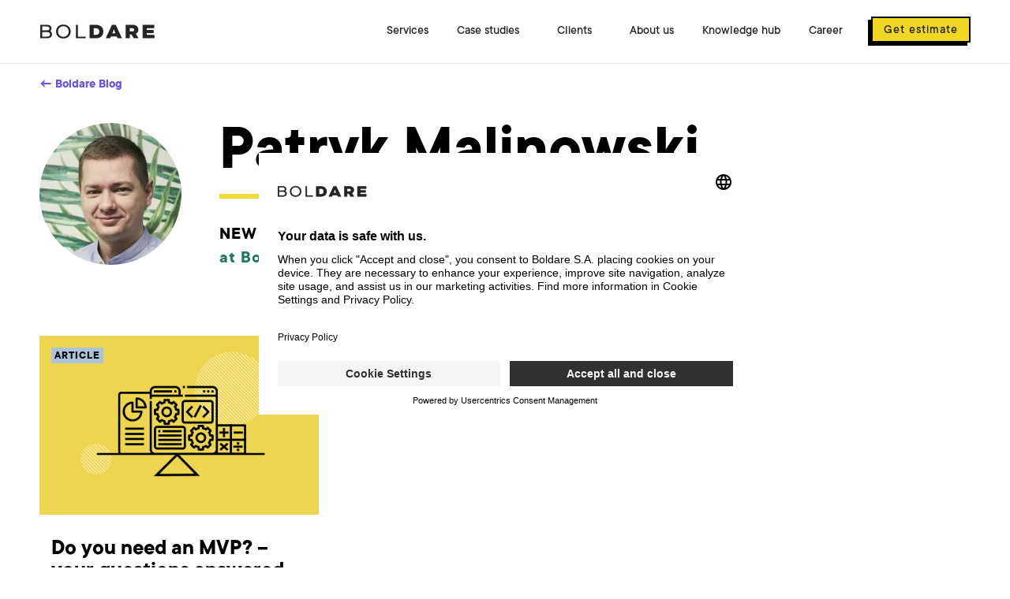

--- FILE ---
content_type: application/javascript; charset=UTF-8
request_url: https://www.boldare.com/webpack-runtime-a54b6cf953cb3a20634a.js
body_size: 5302
content:
!function(){"use strict";var e,c,a,n,t,o,r,s={},d={};function f(e){var c=d[e];if(void 0!==c)return c.exports;var a=d[e]={id:e,loaded:!1,exports:{}};return s[e].call(a.exports,a,a.exports,f),a.loaded=!0,a.exports}f.m=s,e=[],f.O=function(c,a,n,t){if(!a){var o=1/0;for(b=0;b<e.length;b++){a=e[b][0],n=e[b][1],t=e[b][2];for(var r=!0,s=0;s<a.length;s++)(!1&t||o>=t)&&Object.keys(f.O).every(function(e){return f.O[e](a[s])})?a.splice(s--,1):(r=!1,t<o&&(o=t));if(r){e.splice(b--,1);var d=n();void 0!==d&&(c=d)}}return c}t=t||0;for(var b=e.length;b>0&&e[b-1][2]>t;b--)e[b]=e[b-1];e[b]=[a,n,t]},f.n=function(e){var c=e&&e.__esModule?function(){return e.default}:function(){return e};return f.d(c,{a:c}),c},a=Object.getPrototypeOf?function(e){return Object.getPrototypeOf(e)}:function(e){return e.__proto__},f.t=function(e,n){if(1&n&&(e=this(e)),8&n)return e;if("object"==typeof e&&e){if(4&n&&e.__esModule)return e;if(16&n&&"function"==typeof e.then)return e}var t=Object.create(null);f.r(t);var o={};c=c||[null,a({}),a([]),a(a)];for(var r=2&n&&e;("object"==typeof r||"function"==typeof r)&&!~c.indexOf(r);r=a(r))Object.getOwnPropertyNames(r).forEach(function(c){o[c]=function(){return e[c]}});return o.default=function(){return e},f.d(t,o),t},f.d=function(e,c){for(var a in c)f.o(c,a)&&!f.o(e,a)&&Object.defineProperty(e,a,{enumerable:!0,get:c[a]})},f.f={},f.e=function(e){return Promise.all(Object.keys(f.f).reduce(function(c,a){return f.f[a](e,c),c},[]))},f.u=function(e){return({134:"ab6e12f8",209:"component---src-pages-contact-js",334:"component---src-pages-blog-index-js",382:"component---src-pages-work-case-study-showbiz-js",384:"component---src-pages-services-software-development-outsourcing-js",401:"41d6cdbeb9e88325e846e6a407b3cf6a6ad17bba",482:"345f4e88ae1b775d8123fc539954650ad5f46f32",666:"component---src-pages-agile-product-builders-js",1060:"f1339cb879549cd2238c7c6485975e70d61ff772",1261:"component---src-pages-hack-the-wind-js",1370:"component---src-pages-book-a-discovery-session-js",1412:"component---src-pages-program-polecen-potencjalnych-klientow-regulamin-js",1447:"component---src-pages-assets-index-js",1703:"component---src-pages-scale-your-ai-solution-meetup-js",1792:"36ec094eaa976be09e9953588f0fedb59d19c84f",1840:"ac365ba9255ef479013bf65d3a864a564197885a",1923:"component---src-pages-career-offers-js",1925:"3f4eae92bec914978b0c8ef88c0fac3248e6f3e0",2042:"reactPlayerTwitch",2064:"component---src-pages-services-systemic-digital-transformation-js",2129:"component---src-pages-work-why-design-matters-js",2238:"component---src-pages-products-index-js",2256:"component---src-pages-practical-ai-application-js",2357:"component---src-pages-bold-growth-meetup-js",2366:"component---src-pages-webinar-agile-for-your-company-js",2405:"7919adcf61675871d5de45c60d5ee59268280fff",2470:"component---src-pages-when-to-invest-in-ux-webinar-js",2723:"reactPlayerMux",2768:"component---src-pages-work-case-study-oneida-js",2784:"component---src-templates-external-resource-page-js",2875:"component---src-pages-work-index-js",2895:"component---src-templates-keyword-page-js",2898:"c0d53ec4",3120:"component---src-pages-renewable-energy-industry-js",3367:"component---src-pages-newsroom-js",3392:"reactPlayerVidyard",3403:"component---src-pages-investor-relations-js",3429:"component---src-pages-webinar-code-audit-js",3670:"component---src-templates-job-offer-page-js",3674:"component---src-pages-services-your-development-partner-js",3678:"component---src-pages-digitale-transformation-js",3745:"component---src-pages-service-standards-js",3915:"component---src-pages-services-software-development-js",3933:"component---src-pages-work-case-study-corel-js",4024:"e39a0746f5c3bf093983fe00acebba1fe897bb4d",4077:"component---src-pages-services-ai-software-development-consulting-js",4147:"component---src-pages-services-mvp-development-js",4223:"commons",4297:"component---src-pages-career-js",4309:"component---src-pages-bring-a-qualified-lead-js",4444:"component---src-pages-sprint-retrospective-tool-js",4505:"component---src-pages-work-case-study-spa-monkeys-js",4671:"dcf16ec85ed89d4968725447d0f165601c39ea87",4755:"component---src-pages-services-full-cycle-product-development-index-js",4801:"component---src-pages-clients-js",4929:"component---src-pages-kontakt-js",4988:"component---src-pages-services-digital-transformation-js",5040:"component---src-pages-services-machine-learning-js",5125:"component---src-pages-404-js",5130:"component---src-templates-category-page-js",5141:"component---src-pages-new-normal-js",5224:"component---src-templates-article-page-js",5246:"component---src-pages-services-your-awwwesome-designers-js",5260:"component---src-pages-services-development-teams-js",5347:"component---src-templates-author-page-js",5600:"bda7d4dc39e27be0279cb8cb0d4e73a853a20d8f",5875:"component---src-pages-software-development-design-saudi-arabia-js",5957:"c42993c179dfd081a58217b2bbf727014965cc28",6173:"reactPlayerVimeo",6186:"component---src-pages-privacy-policy-js",6328:"reactPlayerDailyMotion",6353:"d67dd30b",6362:"component---src-pages-cto-asks-js",6418:"component---src-pages-contact-nl-js",6432:"component---src-pages-about-js",6463:"reactPlayerKaltura",6487:"component---src-pages-gitex-2019-js",6719:"component---src-pages-bold-growth-meetup-event-confirmation-form-js",6814:"component---src-pages-services-full-cycle-product-development-prototyping-js",6834:"94726e6d",6887:"reactPlayerFacebook",7100:"086fe904ab0f8523db4e5755bfa88e1e8571040b",7309:"83187fa9b81749a894924d79fa6db06b507261d1",7397:"component---src-pages-career-face-to-face-js",7453:"component---src-pages-work-case-study-practitest-js",7458:"reactPlayerFilePlayer",7500:"component---src-pages-transform-gaps-into-opportunities-workshop-js",7556:"bdd55277085924e1046e46723fb4cb1a57a06a32",7570:"reactPlayerMixcloud",7573:"8bec1ba25ddc973e552d3f257049de5cdeac21d3",7583:"component---src-pages-webinar-improve-dev-team-communication-js",7627:"reactPlayerStreamable",7660:"dd54e00e33a5ba032802bfa32dfb2c58cee0870f",7951:"component---src-pages-webinar-accelerate-digitization-in-your-company-js",8293:"component---src-pages-index-js",8371:"component---src-pages-services-js",8394:"component---src-pages-services-product-design-and-development-js",8446:"reactPlayerYouTube",8524:"component---src-pages-work-case-study-pakt-js",8542:"component---src-pages-work-case-study-planet-escape-js",8674:"6cd937ca8756523e27bc7c33c8668eca42bc1246",8734:"reactPlayerPreview",8898:"component---src-pages-transform-gaps-into-opportunities-workshop-event-confirmation-form-js",8989:"component---src-templates-review-page-js",9018:"component---src-pages-whistleblowing-policy-js",9030:"component---src-pages-blog-new-work-js",9106:"0ea027f82517868d54572e8e3c3c12c8cbae1c63",9139:"f22704d25f7ef799320e07a2eb81c7984d4bd59d",9255:"6763fea0",9340:"reactPlayerWistia",9377:"component---src-pages-services-code-audit-js",9452:"component---src-pages-apb-community-newsletter-js",9490:"component---src-templates-case-study-page-js",9502:"component---src-pages-ux-ui-design-consulting-services-js",9526:"component---src-templates-event-page-js",9699:"component---src-pages-rescue-failing-project-js",9979:"reactPlayerSoundCloud"}[e]||e)+"-"+{134:"06f31971b2a97281281e",209:"ba91e9e12fe0e87fdf6f",334:"8fc19138987aa13e5c9f",382:"350e5c5b7abde7169d47",384:"e9b8667b491670aca8e5",401:"0db4f27fa1b7986dc8f0",482:"a494077a26962c6a1942",666:"20315caef5841eec48bf",1060:"f0a77c339d1387da129a",1261:"7ec8228a99647dba3cff",1370:"7c4196d2120fdee53907",1412:"410d5875fea0e538d055",1447:"5634ac439494294188f2",1703:"d0c3ad3869d061e45b2d",1792:"289780672b4a366575f6",1840:"973061a30f568d31a04a",1923:"f4e6b2078090a095883a",1925:"0fdb49898e1879e4be82",2042:"271f2ec227e8d2088f70",2064:"f57fe69b33e155b79134",2129:"84c1bceac2c535cbeccf",2238:"457a26977fc8c86899f7",2256:"5039a2768d04584a0c6c",2357:"76b5635bc15bb9057557",2366:"7ed409273349e595a81b",2405:"3bb50ad8e49edfbd6375",2470:"520c53f583a92fcf84f5",2723:"a41697fe4cec7a3cb7d9",2768:"282465d8bb4edcdc5cc7",2784:"d94b1d2d6ab420a9e98c",2875:"f504015ab8084cd13e31",2895:"b1ce93420e3dac1dc118",2898:"9c7d82f7ff60e27dc1c0",3120:"06d3f0de50521cc6c003",3367:"0f84db73b9e82b0b5801",3392:"04d4100bce586885c33f",3403:"7ba6f13617bbe3eaf192",3429:"9fd67426d544505b6410",3670:"b5c9cbe7d1e791473a2a",3674:"bdf7c4c616b840feb28f",3678:"00506f1ca44b62341c2d",3745:"5a5e223efac8c8da89a6",3915:"b5f7377c2d818cd0f754",3933:"840d8f5a20858992ae24",4024:"a6f0497919e68de36542",4077:"cbc47f36cba82b51fbaf",4147:"3dda6da979eaad9a7d07",4223:"7f6221f182632cd3b892",4297:"521a6b44cd73b9dd25e8",4309:"f238f4a5161f5a5b32ed",4444:"d206f32cb8159172b2b0",4505:"119c5311b60231acdd0a",4671:"e5f92132a3616e21caea",4755:"50e05b38cce8b2cf50a6",4801:"f3006cc46f47c97881b9",4929:"a68318a6260d40c524af",4988:"0ad61e862b84eca9da75",5040:"c24931755c0521c88b63",5088:"37741015813e46065315",5125:"3f3335aeb85d9a6fe89a",5130:"a3a9f207ce6015c03c09",5141:"e9033941d3c86caabc5c",5224:"ca4cb63ef900dd37add2",5246:"df50acd2055162ec0bff",5260:"7e54d21e3b51c2f2f698",5347:"e6e864a44a4b0881fba6",5600:"986cf36b7ed5771e3f5f",5875:"0f65fdbe27ceb160ed45",5957:"4d2a2d2b4d92600fc696",6173:"c9baf3e5da2f00b11592",6186:"7ada2a9515360cf5e26e",6328:"f3a2c2cd0859cfc04edc",6353:"25f590ead3dcd672ab6a",6362:"736b618c0d2ea711e88c",6418:"565ed1fa98c7f7b867e4",6432:"6175996bf7895464067d",6463:"ddaf060f61d532df36a0",6487:"814d2758a0bb2d17deb6",6719:"37677d1986f2c491c226",6814:"e535bc52269e4607ccd1",6834:"55d50416610b652d2f5d",6887:"a60c1cb207419c401c29",7100:"a35c57de68814d492f36",7309:"b93e259d362d3e9e3cd4",7397:"74f9db664ece5bee11f8",7453:"5dc922ee99ffb1195699",7458:"29760336045a737d029e",7500:"677b039a61fa1aa8a822",7556:"b9c43276741f9db53417",7570:"a1edff84b75becc3f1c9",7573:"7382884d45bdb79303de",7583:"e69022604eda210d4075",7627:"ca323fd541ff1754a0e4",7660:"9c63076dddea79829869",7951:"a488637118c7597c418d",8293:"4fc43d483fe12e515f88",8371:"606a309efb987b1dfb47",8394:"db4aa7f35ba0fdda515e",8446:"777ca355ea246f184e86",8524:"c19d3ceb79616abb0d25",8542:"ab48e49e50a7be4740c0",8674:"6ff2dffcdbc717f6638f",8734:"bb8560a2f8be859aaead",8898:"701dc2211aae61c3fa56",8989:"e245ff1a24b443ea1e9c",9018:"7f889b7e7792c0a6c0ef",9030:"152e26ae0de59c750f18",9106:"7d4e6f62cdbe7a8e9a78",9139:"9b0b0375316418e1b2ca",9255:"b905cf4a89d3c6211b54",9340:"775b09a33ddf18db42cb",9377:"30696a29a1b3902712af",9452:"1bbcaa8c3d09ad0c095e",9490:"f05ef573b1da0d835371",9502:"2b1b9beb5009093510ab",9526:"b4ed03f985fd2010b7d6",9699:"ebf3166d3eef5e0f63f8",9979:"7789d923f9db22bf8ed0"}[e]+".js"},f.miniCssF=function(e){return"styles.8aa6dccd5c08626a4a84.css"},f.g=function(){if("object"==typeof globalThis)return globalThis;try{return this||new Function("return this")()}catch(e){if("object"==typeof window)return window}}(),f.o=function(e,c){return Object.prototype.hasOwnProperty.call(e,c)},n={},t="boldare-website:",f.l=function(e,c,a,o){if(n[e])n[e].push(c);else{var r,s;if(void 0!==a)for(var d=document.getElementsByTagName("script"),b=0;b<d.length;b++){var p=d[b];if(p.getAttribute("src")==e||p.getAttribute("data-webpack")==t+a){r=p;break}}r||(s=!0,(r=document.createElement("script")).charset="utf-8",f.nc&&r.setAttribute("nonce",f.nc),r.setAttribute("data-webpack",t+a),r.src=e),n[e]=[c];var i=function(c,a){r.onerror=r.onload=null,clearTimeout(u);var t=n[e];if(delete n[e],r.parentNode&&r.parentNode.removeChild(r),t&&t.forEach(function(e){return e(a)}),c)return c(a)},u=setTimeout(i.bind(null,void 0,{type:"timeout",target:r}),12e4);r.onerror=i.bind(null,r.onerror),r.onload=i.bind(null,r.onload),s&&document.head.appendChild(r)}},f.r=function(e){"undefined"!=typeof Symbol&&Symbol.toStringTag&&Object.defineProperty(e,Symbol.toStringTag,{value:"Module"}),Object.defineProperty(e,"__esModule",{value:!0})},f.nmd=function(e){return e.paths=[],e.children||(e.children=[]),e},f.p="/",o=function(e){return new Promise(function(c,a){var n=f.miniCssF(e),t=f.p+n;if(function(e,c){for(var a=document.getElementsByTagName("link"),n=0;n<a.length;n++){var t=(r=a[n]).getAttribute("data-href")||r.getAttribute("href");if("stylesheet"===r.rel&&(t===e||t===c))return r}var o=document.getElementsByTagName("style");for(n=0;n<o.length;n++){var r;if((t=(r=o[n]).getAttribute("data-href"))===e||t===c)return r}}(n,t))return c();!function(e,c,a,n){var t=document.createElement("link");t.rel="stylesheet",t.type="text/css",t.onerror=t.onload=function(o){if(t.onerror=t.onload=null,"load"===o.type)a();else{var r=o&&("load"===o.type?"missing":o.type),s=o&&o.target&&o.target.href||c,d=new Error("Loading CSS chunk "+e+" failed.\n("+s+")");d.code="CSS_CHUNK_LOAD_FAILED",d.type=r,d.request=s,t.parentNode.removeChild(t),n(d)}},t.href=c,document.head.appendChild(t)}(e,t,c,a)})},r={7311:0},f.f.miniCss=function(e,c){r[e]?c.push(r[e]):0!==r[e]&&{1869:1}[e]&&c.push(r[e]=o(e).then(function(){r[e]=0},function(c){throw delete r[e],c}))},function(){var e={7311:0};f.f.j=function(c,a){var n=f.o(e,c)?e[c]:void 0;if(0!==n)if(n)a.push(n[2]);else if(/^(1869|7311)$/.test(c))e[c]=0;else{var t=new Promise(function(a,t){n=e[c]=[a,t]});a.push(n[2]=t);var o=f.p+f.u(c),r=new Error;f.l(o,function(a){if(f.o(e,c)&&(0!==(n=e[c])&&(e[c]=void 0),n)){var t=a&&("load"===a.type?"missing":a.type),o=a&&a.target&&a.target.src;r.message="Loading chunk "+c+" failed.\n("+t+": "+o+")",r.name="ChunkLoadError",r.type=t,r.request=o,n[1](r)}},"chunk-"+c,c)}},f.O.j=function(c){return 0===e[c]};var c=function(c,a){var n,t,o=a[0],r=a[1],s=a[2],d=0;if(o.some(function(c){return 0!==e[c]})){for(n in r)f.o(r,n)&&(f.m[n]=r[n]);if(s)var b=s(f)}for(c&&c(a);d<o.length;d++)t=o[d],f.o(e,t)&&e[t]&&e[t][0](),e[t]=0;return f.O(b)},a=self.webpackChunkboldare_website=self.webpackChunkboldare_website||[];a.forEach(c.bind(null,0)),a.push=c.bind(null,a.push.bind(a))}()}();
//# sourceMappingURL=webpack-runtime-a54b6cf953cb3a20634a.js.map

--- FILE ---
content_type: application/javascript; charset=UTF-8
request_url: https://www.boldare.com/component---src-templates-author-page-js-e6e864a44a4b0881fba6.js
body_size: 416
content:
"use strict";(self.webpackChunkboldare_website=self.webpackChunkboldare_website||[]).push([[5347],{90598:function(e,t,a){a.r(t);var l=a(36190),o=a(93673),r=a(71864),n=a(98305),s=a(36060),i=a(91154),d=a(38858),c=a.n(d);t.default=function(e){var t=e.data,a=e.pageContext,d=t.markdownRemark,u=t.posts,m=d.frontmatter,f=m.title,p=m.job,g=m.photo,E=m.slug,_=m.isExternalAuthor,h=m.description,b=void 0===h?"":h,v=m.noIndex,k=void 0!==v&&v,N=n.B.author,w=c().siteUrl+"/author/"+E+"/";return l.default.createElement(r.A,{page:N,pageContext:a,canonical:w,noIndex:k},l.default.createElement(o.m,{title:f+" - Blog Posts & Articles & Tips"},l.default.createElement("meta",{name:"description",content:p})),l.default.createElement(i.jq,{color:N.navColors}),l.default.createElement("div",{className:"blog_container blog__author"},l.default.createElement("div",{id:"blog-post-list",className:"section section--transparent post-list blog-post-list"},l.default.createElement(i.wn,{spaceless:!0},l.default.createElement("a",{href:c().siteUrl+"/blog/",className:"author-page__backlink"},"← Boldare Blog"),l.default.createElement("div",{className:"author-page__hero"},l.default.createElement("div",{className:"author-page__img"},l.default.createElement("img",{src:(0,s.KA)(g,"f_auto,q_auto,h_180"),className:"image",alt:f+" – "+p,loading:"lazy"})),l.default.createElement("div",{className:"author-page__content"},l.default.createElement(i.X3,{additionalClass:"section-header__description--medium",description:p,lineColor:"yellow",size:"extra-large",type:1,fixed:!0,isAuthorPage:!0,isExternalAuthor:_},f),b&&l.default.createElement(i.fz,{size:"medium"},b)))),l.default.createElement("div",{className:"w-container"},l.default.createElement("div",{className:"post-list__grid grid--no-ads"},u.edges&&u.edges.map(function(e){return l.default.createElement(i.EF,{key:"blog-post-"+e.node.frontmatter.title,post:e})}))))))}}}]);
//# sourceMappingURL=component---src-templates-author-page-js-e6e864a44a4b0881fba6.js.map

--- FILE ---
content_type: application/javascript; charset=UTF-8
request_url: https://www.boldare.com/c0d53ec4-9c7d82f7ff60e27dc1c0.js
body_size: 18807
content:
"use strict";(self.webpackChunkboldare_website=self.webpackChunkboldare_website||[]).push([[2898],{66914:function(e){var t,r={DEBUG:!1,LIB_VERSION:"2.52.0"};if("undefined"==typeof window){var i={hostname:""};t={navigator:{userAgent:""},document:{location:i,referrer:""},screen:{width:0,height:0},location:i}}else t=window;var o,n,s,a,c,p,u,_,h,l,d,f=Array.prototype,g=Function.prototype,m=Object.prototype,y=f.slice,v=m.toString,b=m.hasOwnProperty,k=t.console,w=t.navigator,x=t.document,S=t.opera,q=t.screen,E=w.userAgent,O=g.bind,I=f.forEach,D=f.indexOf,A=f.map,T=Array.isArray,B={},U={trim:function(e){return e.replace(/^[\s\uFEFF\xA0]+|[\s\uFEFF\xA0]+$/g,"")}},$={log:function(){if(r.DEBUG&&!U.isUndefined(k)&&k)try{k.log.apply(k,arguments)}catch(e){U.each(arguments,function(e){k.log(e)})}},warn:function(){if(r.DEBUG&&!U.isUndefined(k)&&k){var e=["Mixpanel warning:"].concat(U.toArray(arguments));try{k.warn.apply(k,e)}catch(t){U.each(e,function(e){k.warn(e)})}}},error:function(){if(r.DEBUG&&!U.isUndefined(k)&&k){var e=["Mixpanel error:"].concat(U.toArray(arguments));try{k.error.apply(k,e)}catch(t){U.each(e,function(e){k.error(e)})}}},critical:function(){if(!U.isUndefined(k)&&k){var e=["Mixpanel error:"].concat(U.toArray(arguments));try{k.error.apply(k,e)}catch(t){U.each(e,function(e){k.error(e)})}}}},P=function(e,t){return function(){return arguments[0]="["+t+"] "+arguments[0],e.apply($,arguments)}},C=function(e){return{log:P($.log,e),error:P($.error,e),critical:P($.critical,e)}};U.bind=function(e,t){var r,i;if(O&&e.bind===O)return O.apply(e,y.call(arguments,1));if(!U.isFunction(e))throw new TypeError;return r=y.call(arguments,2),i=function(){if(!(this instanceof i))return e.apply(t,r.concat(y.call(arguments)));var o={};o.prototype=e.prototype;var n=new o;o.prototype=null;var s=e.apply(n,r.concat(y.call(arguments)));return Object(s)===s?s:n},i},U.each=function(e,t,r){if(null!=e)if(I&&e.forEach===I)e.forEach(t,r);else if(e.length===+e.length){for(var i=0,o=e.length;i<o;i++)if(i in e&&t.call(r,e[i],i,e)===B)return}else for(var n in e)if(b.call(e,n)&&t.call(r,e[n],n,e)===B)return},U.extend=function(e){return U.each(y.call(arguments,1),function(t){for(var r in t)void 0!==t[r]&&(e[r]=t[r])}),e},U.isArray=T||function(e){return"[object Array]"===v.call(e)},U.isFunction=function(e){try{return/^\s*\bfunction\b/.test(e)}catch(t){return!1}},U.isArguments=function(e){return!(!e||!b.call(e,"callee"))},U.toArray=function(e){return e?e.toArray?e.toArray():U.isArray(e)||U.isArguments(e)?y.call(e):U.values(e):[]},U.map=function(e,t,r){if(A&&e.map===A)return e.map(t,r);var i=[];return U.each(e,function(e){i.push(t.call(r,e))}),i},U.keys=function(e){var t=[];return null===e||U.each(e,function(e,r){t[t.length]=r}),t},U.values=function(e){var t=[];return null===e||U.each(e,function(e){t[t.length]=e}),t},U.include=function(e,t){var r=!1;return null===e?r:D&&e.indexOf===D?-1!=e.indexOf(t):(U.each(e,function(e){if(r||(r=e===t))return B}),r)},U.includes=function(e,t){return-1!==e.indexOf(t)},U.inherit=function(e,t){return e.prototype=new t,e.prototype.constructor=e,e.superclass=t.prototype,e},U.isObject=function(e){return e===Object(e)&&!U.isArray(e)},U.isEmptyObject=function(e){if(U.isObject(e)){for(var t in e)if(b.call(e,t))return!1;return!0}return!1},U.isUndefined=function(e){return void 0===e},U.isString=function(e){return"[object String]"==v.call(e)},U.isDate=function(e){return"[object Date]"==v.call(e)},U.isNumber=function(e){return"[object Number]"==v.call(e)},U.isElement=function(e){return!(!e||1!==e.nodeType)},U.encodeDates=function(e){return U.each(e,function(t,r){U.isDate(t)?e[r]=U.formatDate(t):U.isObject(t)&&(e[r]=U.encodeDates(t))}),e},U.timestamp=function(){return Date.now=Date.now||function(){return+new Date},Date.now()},U.formatDate=function(e){function t(e){return e<10?"0"+e:e}return e.getUTCFullYear()+"-"+t(e.getUTCMonth()+1)+"-"+t(e.getUTCDate())+"T"+t(e.getUTCHours())+":"+t(e.getUTCMinutes())+":"+t(e.getUTCSeconds())},U.strip_empty_properties=function(e){var t={};return U.each(e,function(e,r){U.isString(e)&&e.length>0&&(t[r]=e)}),t},U.truncate=function(e,t){var r;return"string"==typeof e?r=e.slice(0,t):U.isArray(e)?(r=[],U.each(e,function(e){r.push(U.truncate(e,t))})):U.isObject(e)?(r={},U.each(e,function(e,i){r[i]=U.truncate(e,t)})):r=e,r},U.JSONEncode=function(e){var t=function(e){var t=/[\\"\x00-\x1f\x7f-\x9f\u00ad\u0600-\u0604\u070f\u17b4\u17b5\u200c-\u200f\u2028-\u202f\u2060-\u206f\ufeff\ufff0-\uffff]/g,r={"\b":"\\b","\t":"\\t","\n":"\\n","\f":"\\f","\r":"\\r",'"':'\\"',"\\":"\\\\"};return t.lastIndex=0,t.test(e)?'"'+e.replace(t,function(e){var t=r[e];return"string"==typeof t?t:"\\u"+("0000"+e.charCodeAt(0).toString(16)).slice(-4)})+'"':'"'+e+'"'},r=function(e,i){var o="",n=0,s="",a="",c=0,p=o,u=[],_=i[e];switch(_&&"object"==typeof _&&"function"==typeof _.toJSON&&(_=_.toJSON(e)),typeof _){case"string":return t(_);case"number":return isFinite(_)?String(_):"null";case"boolean":case"null":return String(_);case"object":if(!_)return"null";if(o+="    ",u=[],"[object Array]"===v.apply(_)){for(c=_.length,n=0;n<c;n+=1)u[n]=r(n,_)||"null";return a=0===u.length?"[]":o?"[\n"+o+u.join(",\n"+o)+"\n"+p+"]":"["+u.join(",")+"]",o=p,a}for(s in _)b.call(_,s)&&(a=r(s,_))&&u.push(t(s)+(o?": ":":")+a);return a=0===u.length?"{}":o?"{"+u.join(",")+p+"}":"{"+u.join(",")+"}",o=p,a}};return r("",{"":e})},U.JSONDecode=(c={'"':'"',"\\":"\\","/":"/",b:"\b",f:"\f",n:"\n",r:"\r",t:"\t"},p=function(e){var t=new SyntaxError(e);throw t.at=o,t.text=s,t},u=function(e){return e&&e!==n&&p("Expected '"+e+"' instead of '"+n+"'"),n=s.charAt(o),o+=1,n},_=function(){var e,t="";for("-"===n&&(t="-",u("-"));n>="0"&&n<="9";)t+=n,u();if("."===n)for(t+=".";u()&&n>="0"&&n<="9";)t+=n;if("e"===n||"E"===n)for(t+=n,u(),"-"!==n&&"+"!==n||(t+=n,u());n>="0"&&n<="9";)t+=n,u();if(e=+t,isFinite(e))return e;p("Bad number")},h=function(){var e,t,r,i="";if('"'===n)for(;u();){if('"'===n)return u(),i;if("\\"===n)if(u(),"u"===n){for(r=0,t=0;t<4&&(e=parseInt(u(),16),isFinite(e));t+=1)r=16*r+e;i+=String.fromCharCode(r)}else{if("string"!=typeof c[n])break;i+=c[n]}else i+=n}p("Bad string")},l=function(){for(;n&&n<=" ";)u()},a=function(){switch(l(),n){case"{":return function(){var e,t={};if("{"===n){if(u("{"),l(),"}"===n)return u("}"),t;for(;n;){if(e=h(),l(),u(":"),Object.hasOwnProperty.call(t,e)&&p('Duplicate key "'+e+'"'),t[e]=a(),l(),"}"===n)return u("}"),t;u(","),l()}}p("Bad object")}();case"[":return function(){var e=[];if("["===n){if(u("["),l(),"]"===n)return u("]"),e;for(;n;){if(e.push(a()),l(),"]"===n)return u("]"),e;u(","),l()}}p("Bad array")}();case'"':return h();case"-":return _();default:return n>="0"&&n<="9"?_():function(){switch(n){case"t":return u("t"),u("r"),u("u"),u("e"),!0;case"f":return u("f"),u("a"),u("l"),u("s"),u("e"),!1;case"n":return u("n"),u("u"),u("l"),u("l"),null}p('Unexpected "'+n+'"')}()}},function(e){var t;return s=e,o=0,n=" ",t=a(),l(),n&&p("Syntax error"),t}),U.base64Encode=function(e){var t,r,i,o,n,s="ABCDEFGHIJKLMNOPQRSTUVWXYZabcdefghijklmnopqrstuvwxyz0123456789+/=",a=0,c=0,p="",u=[];if(!e)return e;e=U.utf8Encode(e);do{t=(n=e.charCodeAt(a++)<<16|e.charCodeAt(a++)<<8|e.charCodeAt(a++))>>18&63,r=n>>12&63,i=n>>6&63,o=63&n,u[c++]=s.charAt(t)+s.charAt(r)+s.charAt(i)+s.charAt(o)}while(a<e.length);switch(p=u.join(""),e.length%3){case 1:p=p.slice(0,-2)+"==";break;case 2:p=p.slice(0,-1)+"="}return p},U.utf8Encode=function(e){var t,r,i,o,n="";for(t=r=0,i=(e=(e+"").replace(/\r\n/g,"\n").replace(/\r/g,"\n")).length,o=0;o<i;o++){var s=e.charCodeAt(o),a=null;s<128?r++:a=s>127&&s<2048?String.fromCharCode(s>>6|192,63&s|128):String.fromCharCode(s>>12|224,s>>6&63|128,63&s|128),null!==a&&(r>t&&(n+=e.substring(t,r)),n+=a,t=r=o+1)}return r>t&&(n+=e.substring(t,e.length)),n},U.UUID=(d=function(){var e,r=1*new Date;if(t.performance&&t.performance.now)e=t.performance.now();else for(e=0;r==1*new Date;)e++;return r.toString(16)+Math.floor(e).toString(16)},function(){var e=(q.height*q.width).toString(16);return d()+"-"+Math.random().toString(16).replace(".","")+"-"+function(){var e,t,r=E,i=[],o=0;function n(e,t){var r,o=0;for(r=0;r<t.length;r++)o|=i[r]<<8*r;return e^o}for(e=0;e<r.length;e++)t=r.charCodeAt(e),i.unshift(255&t),i.length>=4&&(o=n(o,i),i=[]);return i.length>0&&(o=n(o,i)),o.toString(16)}()+"-"+e+"-"+d()});var j=["ahrefsbot","ahrefssiteaudit","baiduspider","bingbot","bingpreview","chrome-lighthouse","facebookexternal","petalbot","pinterest","screaming frog","yahoo! slurp","yandexbot","adsbot-google","apis-google","duplexweb-google","feedfetcher-google","google favicon","google web preview","google-read-aloud","googlebot","googleweblight","mediapartners-google","storebot-google"];U.isBlockedUA=function(e){var t;for(e=e.toLowerCase(),t=0;t<j.length;t++)if(-1!==e.indexOf(j[t]))return!0;return!1},U.HTTPBuildQuery=function(e,t){var r,i,o=[];return U.isUndefined(t)&&(t="&"),U.each(e,function(e,t){r=encodeURIComponent(e.toString()),i=encodeURIComponent(t),o[o.length]=i+"="+r}),o.join(t)},U.getQueryParam=function(e,t){t=t.replace(/[[]/,"\\[").replace(/[\]]/,"\\]");var r=new RegExp("[\\?&]"+t+"=([^&#]*)").exec(e);if(null===r||r&&"string"!=typeof r[1]&&r[1].length)return"";var i=r[1];try{i=decodeURIComponent(i)}catch(o){$.error("Skipping decoding for malformed query param: "+i)}return i.replace(/\+/g," ")},U.cookie={get:function(e){for(var t=e+"=",r=x.cookie.split(";"),i=0;i<r.length;i++){for(var o=r[i];" "==o.charAt(0);)o=o.substring(1,o.length);if(0===o.indexOf(t))return decodeURIComponent(o.substring(t.length,o.length))}return null},parse:function(e){var t;try{t=U.JSONDecode(U.cookie.get(e))||{}}catch(r){}return t},set_seconds:function(e,t,r,i,o,n,s){var a="",c="",p="";if(s)a="; domain="+s;else if(i){var u=H(x.location.hostname);a=u?"; domain=."+u:""}if(r){var _=new Date;_.setTime(_.getTime()+1e3*r),c="; expires="+_.toGMTString()}n&&(o=!0,p="; SameSite=None"),o&&(p+="; secure"),x.cookie=e+"="+encodeURIComponent(t)+c+"; path=/"+a+p},set:function(e,t,r,i,o,n,s){var a="",c="",p="";if(s)a="; domain="+s;else if(i){var u=H(x.location.hostname);a=u?"; domain=."+u:""}if(r){var _=new Date;_.setTime(_.getTime()+24*r*60*60*1e3),c="; expires="+_.toGMTString()}n&&(o=!0,p="; SameSite=None"),o&&(p+="; secure");var h=e+"="+encodeURIComponent(t)+c+"; path=/"+a+p;return x.cookie=h,h},remove:function(e,t,r){U.cookie.set(e,"",-1,t,!1,!1,r)}};var M=null,N=function(e,t){if(null!==M&&!t)return M;var r=!0;try{e=e||window.localStorage;var i="__mplss_"+L(8);e.setItem(i,"xyz"),"xyz"!==e.getItem(i)&&(r=!1),e.removeItem(i)}catch(o){r=!1}return M=r,r};U.localStorage={is_supported:function(e){var t=N(null,e);return t||$.error("localStorage unsupported; falling back to cookie store"),t},error:function(e){$.error("localStorage error: "+e)},get:function(e){try{return window.localStorage.getItem(e)}catch(t){U.localStorage.error(t)}return null},parse:function(e){try{return U.JSONDecode(U.localStorage.get(e))||{}}catch(t){}return null},set:function(e,t){try{window.localStorage.setItem(e,t)}catch(r){U.localStorage.error(r)}},remove:function(e){try{window.localStorage.removeItem(e)}catch(t){U.localStorage.error(t)}}},U.register_event=function(){function e(t){return t&&(t.preventDefault=e.preventDefault,t.stopPropagation=e.stopPropagation),t}return e.preventDefault=function(){this.returnValue=!1},e.stopPropagation=function(){this.cancelBubble=!0},function(t,r,i,o,n){if(t)if(t.addEventListener&&!o)t.addEventListener(r,i,!!n);else{var s="on"+r,a=t[s];t[s]=function(t,r,i){var o=function(o){if(o=o||e(window.event)){var n,s,a=!0;return U.isFunction(i)&&(n=i(o)),s=r.call(t,o),!1!==n&&!1!==s||(a=!1),a}};return o}(t,i,a)}else $.error("No valid element provided to register_event")}}();var F=new RegExp('^(\\w*)\\[(\\w+)([=~\\|\\^\\$\\*]?)=?"?([^\\]"]*)"?\\]$');U.dom_query=function(){function e(e){return e.all?e.all:e.getElementsByTagName("*")}var t=/[\t\r\n]/g;function r(e,r){var i=" "+r+" ";return(" "+e.className+" ").replace(t," ").indexOf(i)>=0}function i(t){if(!x.getElementsByTagName)return[];var i,o,n,s,a,c,p,u,_,h,l=t.split(" "),d=[x];for(c=0;c<l.length;c++)if((i=l[c].replace(/^\s+/,"").replace(/\s+$/,"")).indexOf("#")>-1){n=(o=i.split("#"))[0];var f=o[1],g=x.getElementById(f);if(!g||n&&g.nodeName.toLowerCase()!=n)return[];d=[g]}else if(i.indexOf(".")>-1){n=(o=i.split("."))[0];var m=o[1];for(n||(n="*"),s=[],a=0,p=0;p<d.length;p++)for(_="*"==n?e(d[p]):d[p].getElementsByTagName(n),u=0;u<_.length;u++)s[a++]=_[u];for(d=[],h=0,p=0;p<s.length;p++)s[p].className&&U.isString(s[p].className)&&r(s[p],m)&&(d[h++]=s[p])}else{var y=i.match(F);if(y){n=y[1];var v,b=y[2],k=y[3],w=y[4];for(n||(n="*"),s=[],a=0,p=0;p<d.length;p++)for(_="*"==n?e(d[p]):d[p].getElementsByTagName(n),u=0;u<_.length;u++)s[a++]=_[u];switch(d=[],h=0,k){case"=":v=function(e){return e.getAttribute(b)==w};break;case"~":v=function(e){return e.getAttribute(b).match(new RegExp("\\b"+w+"\\b"))};break;case"|":v=function(e){return e.getAttribute(b).match(new RegExp("^"+w+"-?"))};break;case"^":v=function(e){return 0===e.getAttribute(b).indexOf(w)};break;case"$":v=function(e){return e.getAttribute(b).lastIndexOf(w)==e.getAttribute(b).length-w.length};break;case"*":v=function(e){return e.getAttribute(b).indexOf(w)>-1};break;default:v=function(e){return e.getAttribute(b)}}for(d=[],h=0,p=0;p<s.length;p++)v(s[p])&&(d[h++]=s[p])}else{for(n=i,s=[],a=0,p=0;p<d.length;p++)for(_=d[p].getElementsByTagName(n),u=0;u<_.length;u++)s[a++]=_[u];d=s}}return d}return function(e){return U.isElement(e)?[e]:U.isObject(e)&&!U.isUndefined(e.length)?e:i.call(this,e)}}();var R=["utm_source","utm_medium","utm_campaign","utm_content","utm_term"],z=["dclid","fbclid","gclid","ko_click_id","li_fat_id","msclkid","ttclid","twclid","wbraid"];U.info={campaignParams:function(e){var t="",r={};return U.each(R,function(i){(t=U.getQueryParam(x.URL,i)).length?r[i]=t:void 0!==e&&(r[i]=e)}),r},clickParams:function(){var e="",t={};return U.each(z,function(r){(e=U.getQueryParam(x.URL,r)).length&&(t[r]=e)}),t},marketingParams:function(){return U.extend(U.info.campaignParams(),U.info.clickParams())},searchEngine:function(e){return 0===e.search("https?://(.*)google.([^/?]*)")?"google":0===e.search("https?://(.*)bing.com")?"bing":0===e.search("https?://(.*)yahoo.com")?"yahoo":0===e.search("https?://(.*)duckduckgo.com")?"duckduckgo":null},searchInfo:function(e){var t=U.info.searchEngine(e),r="yahoo"!=t?"q":"p",i={};if(null!==t){i.$search_engine=t;var o=U.getQueryParam(e,r);o.length&&(i.mp_keyword=o)}return i},browser:function(e,t,r){return t=t||"",r||U.includes(e," OPR/")?U.includes(e,"Mini")?"Opera Mini":"Opera":/(BlackBerry|PlayBook|BB10)/i.test(e)?"BlackBerry":U.includes(e,"IEMobile")||U.includes(e,"WPDesktop")?"Internet Explorer Mobile":U.includes(e,"SamsungBrowser/")?"Samsung Internet":U.includes(e,"Edge")||U.includes(e,"Edg/")?"Microsoft Edge":U.includes(e,"FBIOS")?"Facebook Mobile":U.includes(e,"Chrome")?"Chrome":U.includes(e,"CriOS")?"Chrome iOS":U.includes(e,"UCWEB")||U.includes(e,"UCBrowser")?"UC Browser":U.includes(e,"FxiOS")?"Firefox iOS":U.includes(t,"Apple")?U.includes(e,"Mobile")?"Mobile Safari":"Safari":U.includes(e,"Android")?"Android Mobile":U.includes(e,"Konqueror")?"Konqueror":U.includes(e,"Firefox")?"Firefox":U.includes(e,"MSIE")||U.includes(e,"Trident/")?"Internet Explorer":U.includes(e,"Gecko")?"Mozilla":""},browserVersion:function(e,t,r){var i={"Internet Explorer Mobile":/rv:(\d+(\.\d+)?)/,"Microsoft Edge":/Edge?\/(\d+(\.\d+)?)/,Chrome:/Chrome\/(\d+(\.\d+)?)/,"Chrome iOS":/CriOS\/(\d+(\.\d+)?)/,"UC Browser":/(UCBrowser|UCWEB)\/(\d+(\.\d+)?)/,Safari:/Version\/(\d+(\.\d+)?)/,"Mobile Safari":/Version\/(\d+(\.\d+)?)/,Opera:/(Opera|OPR)\/(\d+(\.\d+)?)/,Firefox:/Firefox\/(\d+(\.\d+)?)/,"Firefox iOS":/FxiOS\/(\d+(\.\d+)?)/,Konqueror:/Konqueror:(\d+(\.\d+)?)/,BlackBerry:/BlackBerry (\d+(\.\d+)?)/,"Android Mobile":/android\s(\d+(\.\d+)?)/,"Samsung Internet":/SamsungBrowser\/(\d+(\.\d+)?)/,"Internet Explorer":/(rv:|MSIE )(\d+(\.\d+)?)/,Mozilla:/rv:(\d+(\.\d+)?)/}[U.info.browser(e,t,r)];if(void 0===i)return null;var o=e.match(i);return o?parseFloat(o[o.length-2]):null},os:function(){var e=E;return/Windows/i.test(e)?/Phone/.test(e)||/WPDesktop/.test(e)?"Windows Phone":"Windows":/(iPhone|iPad|iPod)/.test(e)?"iOS":/Android/.test(e)?"Android":/(BlackBerry|PlayBook|BB10)/i.test(e)?"BlackBerry":/Mac/i.test(e)?"Mac OS X":/Linux/.test(e)?"Linux":/CrOS/.test(e)?"Chrome OS":""},device:function(e){return/Windows Phone/i.test(e)||/WPDesktop/.test(e)?"Windows Phone":/iPad/.test(e)?"iPad":/iPod/.test(e)?"iPod Touch":/iPhone/.test(e)?"iPhone":/(BlackBerry|PlayBook|BB10)/i.test(e)?"BlackBerry":/Android/.test(e)?"Android":""},referringDomain:function(e){var t=e.split("/");return t.length>=3?t[2]:""},currentUrl:function(){return t.location.href},properties:function(e){return"object"!=typeof e&&(e={}),U.extend(U.strip_empty_properties({$os:U.info.os(),$browser:U.info.browser(E,w.vendor,S),$referrer:x.referrer,$referring_domain:U.info.referringDomain(x.referrer),$device:U.info.device(E)}),{$current_url:U.info.currentUrl(),$browser_version:U.info.browserVersion(E,w.vendor,S),$screen_height:q.height,$screen_width:q.width,mp_lib:"web",$lib_version:r.LIB_VERSION,$insert_id:L(),time:U.timestamp()/1e3},U.strip_empty_properties(e))},people_properties:function(){return U.extend(U.strip_empty_properties({$os:U.info.os(),$browser:U.info.browser(E,w.vendor,S)}),{$browser_version:U.info.browserVersion(E,w.vendor,S)})},mpPageViewProperties:function(){return U.strip_empty_properties({current_page_title:x.title,current_domain:t.location.hostname,current_url_path:t.location.pathname,current_url_protocol:t.location.protocol,current_url_search:t.location.search})}};var L=function(e){var t=Math.random().toString(36).substring(2,10)+Math.random().toString(36).substring(2,10);return e?t.substring(0,e):t},J=/[a-z0-9][a-z0-9-]*\.[a-z]+$/i,Q=/[a-z0-9][a-z0-9-]+\.[a-z.]{2,6}$/i,H=function(e){var t=Q,r=e.split("."),i=r[r.length-1];(i.length>4||"com"===i||"org"===i)&&(t=J);var o=e.match(t);return o?o[0]:""},K=null,G=null;"undefined"!=typeof JSON&&(K=JSON.stringify,G=JSON.parse),K=K||U.JSONEncode,G=G||U.JSONDecode,U.toArray=U.toArray,U.isObject=U.isObject,U.JSONEncode=U.JSONEncode,U.JSONDecode=U.JSONDecode,U.isBlockedUA=U.isBlockedUA,U.isEmptyObject=U.isEmptyObject,U.info=U.info,U.info.device=U.info.device,U.info.browser=U.info.browser,U.info.browserVersion=U.info.browserVersion,U.info.properties=U.info.properties;var V=function(){};V.prototype.create_properties=function(){},V.prototype.event_handler=function(){},V.prototype.after_track_handler=function(){},V.prototype.init=function(e){return this.mp=e,this},V.prototype.track=function(e,t,r,i){var o=this,n=U.dom_query(e);if(0!==n.length)return U.each(n,function(e){U.register_event(e,this.override_event,function(e){var n={},s=o.create_properties(r,this),a=o.mp.get_config("track_links_timeout");o.event_handler(e,this,n),window.setTimeout(o.track_callback(i,s,n,!0),a),o.mp.track(t,s,o.track_callback(i,s,n))})},this),!0;$.error("The DOM query ("+e+") returned 0 elements")},V.prototype.track_callback=function(e,t,r,i){i=i||!1;var o=this;return function(){r.callback_fired||(r.callback_fired=!0,e&&!1===e(i,t)||o.after_track_handler(t,r,i))}},V.prototype.create_properties=function(e,t){return"function"==typeof e?e(t):U.extend({},e)};var W=function(){this.override_event="click"};U.inherit(W,V),W.prototype.create_properties=function(e,t){var r=W.superclass.create_properties.apply(this,arguments);return t.href&&(r.url=t.href),r},W.prototype.event_handler=function(e,t,r){r.new_tab=2===e.which||e.metaKey||e.ctrlKey||"_blank"===t.target,r.href=t.href,r.new_tab||e.preventDefault()},W.prototype.after_track_handler=function(e,t){t.new_tab||setTimeout(function(){window.location=t.href},0)};var X=function(){this.override_event="submit"};U.inherit(X,V),X.prototype.event_handler=function(e,t,r){r.element=t,e.preventDefault()},X.prototype.after_track_handler=function(e,t){setTimeout(function(){t.element.submit()},0)};var Y=C("lock"),Z=function(e,t){t=t||{},this.storageKey=e,this.storage=t.storage||window.localStorage,this.pollIntervalMS=t.pollIntervalMS||100,this.timeoutMS=t.timeoutMS||2e3};Z.prototype.withLock=function(e,t,r){r||"function"==typeof t||(r=t,t=null);var i=r||(new Date).getTime()+"|"+Math.random(),o=(new Date).getTime(),n=this.storageKey,s=this.pollIntervalMS,a=this.timeoutMS,c=this.storage,p=n+":X",u=n+":Y",_=n+":Z",h=function(e){t&&t(e)},l=function(e){if((new Date).getTime()-o>a)return Y.error("Timeout waiting for mutex on "+n+"; clearing lock. ["+i+"]"),c.removeItem(_),c.removeItem(u),void g();setTimeout(function(){try{e()}catch(t){h(t)}},s*(Math.random()+.1))},d=function(e,t){e()?t():l(function(){d(e,t)})},f=function(){var e=c.getItem(u);if(e&&e!==i)return!1;if(c.setItem(u,i),c.getItem(u)===i)return!0;if(!N(c,!0))throw new Error("localStorage support dropped while acquiring lock");return!1},g=function(){c.setItem(p,i),d(f,function(){c.getItem(p)!==i?l(function(){c.getItem(u)===i?d(function(){return!c.getItem(_)},m):g()}):m()})},m=function(){c.setItem(_,"1");try{e()}finally{c.removeItem(_),c.getItem(u)===i&&c.removeItem(u),c.getItem(p)===i&&c.removeItem(p)}};try{if(!N(c,!0))throw new Error("localStorage support check failed");g()}catch(y){h(y)}};var ee=C("batch"),te=function(e,t){t=t||{},this.storageKey=e,this.storage=t.storage||window.localStorage,this.reportError=t.errorReporter||U.bind(ee.error,ee),this.lock=new Z(e,{storage:this.storage}),this.pid=t.pid||null,this.memQueue=[]};te.prototype.enqueue=function(e,t,r){var i={id:L(),flushAfter:(new Date).getTime()+2*t,payload:e};this.lock.withLock(U.bind(function(){var t;try{var o=this.readFromStorage();o.push(i),(t=this.saveToStorage(o))&&this.memQueue.push(i)}catch(n){this.reportError("Error enqueueing item",e),t=!1}r&&r(t)},this),U.bind(function(e){this.reportError("Error acquiring storage lock",e),r&&r(!1)},this),this.pid)},te.prototype.fillBatch=function(e){var t=this.memQueue.slice(0,e);if(t.length<e){var r=this.readFromStorage();if(r.length){var i={};U.each(t,function(e){i[e.id]=!0});for(var o=0;o<r.length;o++){var n=r[o];if((new Date).getTime()>n.flushAfter&&!i[n.id]&&(n.orphaned=!0,t.push(n),t.length>=e))break}}}return t};var re=function(e,t){var r=[];return U.each(e,function(e){e.id&&!t[e.id]&&r.push(e)}),r};te.prototype.removeItemsByID=function(e,t){var r={};U.each(e,function(e){r[e]=!0}),this.memQueue=re(this.memQueue,r);var i=U.bind(function(){var t;try{var i=this.readFromStorage();if(i=re(i,r),t=this.saveToStorage(i)){i=this.readFromStorage();for(var o=0;o<i.length;o++){var n=i[o];if(n.id&&r[n.id])return this.reportError("Item not removed from storage"),!1}}}catch(s){this.reportError("Error removing items",e),t=!1}return t},this);this.lock.withLock(function(){var e=i();t&&t(e)},U.bind(function(e){var r=!1;if(this.reportError("Error acquiring storage lock",e),!N(this.storage,!0)&&!(r=i()))try{this.storage.removeItem(this.storageKey)}catch(e){this.reportError("Error clearing queue",e)}t&&t(r)},this),this.pid)};var ie=function(e,t){var r=[];return U.each(e,function(e){var i=e.id;if(i in t){var o=t[i];null!==o&&(e.payload=o,r.push(e))}else r.push(e)}),r};te.prototype.updatePayloads=function(e,t){this.memQueue=ie(this.memQueue,e),this.lock.withLock(U.bind(function(){var r;try{var i=this.readFromStorage();i=ie(i,e),r=this.saveToStorage(i)}catch(o){this.reportError("Error updating items",e),r=!1}t&&t(r)},this),U.bind(function(e){this.reportError("Error acquiring storage lock",e),t&&t(!1)},this),this.pid)},te.prototype.readFromStorage=function(){var e;try{(e=this.storage.getItem(this.storageKey))&&(e=G(e),U.isArray(e)||(this.reportError("Invalid storage entry:",e),e=null))}catch(t){this.reportError("Error retrieving queue",t),e=null}return e||[]},te.prototype.saveToStorage=function(e){try{return this.storage.setItem(this.storageKey,K(e)),!0}catch(t){return this.reportError("Error saving queue",t),!1}},te.prototype.clear=function(){this.memQueue=[],this.storage.removeItem(this.storageKey)};var oe=C("batch"),ne=function(e,t){this.errorReporter=t.errorReporter,this.queue=new te(e,{errorReporter:U.bind(this.reportError,this),storage:t.storage}),this.libConfig=t.libConfig,this.sendRequest=t.sendRequestFunc,this.beforeSendHook=t.beforeSendHook,this.stopAllBatching=t.stopAllBatchingFunc,this.batchSize=this.libConfig.batch_size,this.flushInterval=this.libConfig.batch_flush_interval_ms,this.stopped=!this.libConfig.batch_autostart,this.consecutiveRemovalFailures=0,this.itemIdsSentSuccessfully={}};ne.prototype.enqueue=function(e,t){this.queue.enqueue(e,this.flushInterval,t)},ne.prototype.start=function(){this.stopped=!1,this.consecutiveRemovalFailures=0,this.flush()},ne.prototype.stop=function(){this.stopped=!0,this.timeoutID&&(clearTimeout(this.timeoutID),this.timeoutID=null)},ne.prototype.clear=function(){this.queue.clear()},ne.prototype.resetBatchSize=function(){this.batchSize=this.libConfig.batch_size},ne.prototype.resetFlush=function(){this.scheduleFlush(this.libConfig.batch_flush_interval_ms)},ne.prototype.scheduleFlush=function(e){this.flushInterval=e,this.stopped||(this.timeoutID=setTimeout(U.bind(this.flush,this),this.flushInterval))},ne.prototype.flush=function(e){try{if(this.requestInProgress)return void oe.log("Flush: Request already in progress");e=e||{};var t=this.libConfig.batch_request_timeout_ms,i=(new Date).getTime(),o=this.batchSize,n=this.queue.fillBatch(o),s=[],a={};if(U.each(n,function(e){var t=e.payload;if(this.beforeSendHook&&!e.orphaned&&(t=this.beforeSendHook(t)),t){t.event&&t.properties&&(t.properties=U.extend({},t.properties,{mp_sent_by_lib_version:r.LIB_VERSION}));var i=!0,o=e.id;o?(this.itemIdsSentSuccessfully[o]||0)>5&&(this.reportError("[dupe] item ID sent too many times, not sending",{item:e,batchSize:n.length,timesSent:this.itemIdsSentSuccessfully[o]}),i=!1):this.reportError("[dupe] found item with no ID",{item:e}),i&&s.push(t)}a[e.id]=t},this),s.length<1)return void this.resetFlush();this.requestInProgress=!0;var c=U.bind(function(r){this.requestInProgress=!1;try{var s=!1;if(e.unloading)this.queue.updatePayloads(a);else if(U.isObject(r)&&"timeout"===r.error&&(new Date).getTime()-i>=t)this.reportError("Network timeout; retrying"),this.flush();else if(U.isObject(r)&&r.xhr_req&&(r.xhr_req.status>=500||429===r.xhr_req.status||"timeout"===r.error)){var c=2*this.flushInterval,p=r.xhr_req.responseHeaders;if(p){var u=p["Retry-After"];u&&(c=1e3*parseInt(u,10)||c)}c=Math.min(6e5,c),this.reportError("Error; retry in "+c+" ms"),this.scheduleFlush(c)}else if(U.isObject(r)&&r.xhr_req&&413===r.xhr_req.status)if(n.length>1){var _=Math.max(1,Math.floor(o/2));this.batchSize=Math.min(this.batchSize,_,n.length-1),this.reportError("413 response; reducing batch size to "+this.batchSize),this.resetFlush()}else this.reportError("Single-event request too large; dropping",n),this.resetBatchSize(),s=!0;else s=!0;s&&(this.queue.removeItemsByID(U.map(n,function(e){return e.id}),U.bind(function(e){e?(this.consecutiveRemovalFailures=0,this.flush()):(this.reportError("Failed to remove items from queue"),++this.consecutiveRemovalFailures>5?(this.reportError("Too many queue failures; disabling batching system."),this.stopAllBatching()):this.resetFlush())},this)),U.each(n,U.bind(function(e){var t=e.id;t?(this.itemIdsSentSuccessfully[t]=this.itemIdsSentSuccessfully[t]||0,this.itemIdsSentSuccessfully[t]++,this.itemIdsSentSuccessfully[t]>5&&this.reportError("[dupe] item ID sent too many times",{item:e,batchSize:n.length,timesSent:this.itemIdsSentSuccessfully[t]})):this.reportError("[dupe] found item with no ID while removing",{item:e})},this)))}catch(h){this.reportError("Error handling API response",h),this.resetFlush()}},this),p={method:"POST",verbose:!0,ignore_json_errors:!0,timeout_ms:t};e.unloading&&(p.transport="sendBeacon"),oe.log("MIXPANEL REQUEST:",s),this.sendRequest(s,p,c)}catch(u){this.reportError("Error flushing request queue",u),this.resetFlush()}},ne.prototype.reportError=function(e,t){if(oe.error.apply(oe.error,arguments),this.errorReporter)try{t instanceof Error||(t=new Error(e)),this.errorReporter(e,t)}catch(t){oe.error(t)}};function se(e,t){me(!0,e,t)}function ae(e,t){me(!1,e,t)}function ce(e,t){return"1"===ge(e,t)}function pe(e,r){if(function(e){if(e&&e.ignoreDnt)return!1;var r=e&&e.window||t,i=r.navigator||{},o=!1;return U.each([i.doNotTrack,i.msDoNotTrack,r.doNotTrack],function(e){U.includes([!0,1,"1","yes"],e)&&(o=!0)}),o}(r))return $.warn('This browser has "Do Not Track" enabled. This will prevent the Mixpanel SDK from sending any data. To ignore the "Do Not Track" browser setting, initialize the Mixpanel instance with the config "ignore_dnt: true"'),!0;var i="0"===ge(e,r);return i&&$.warn("You are opted out of Mixpanel tracking. This will prevent the Mixpanel SDK from sending any data."),i}function ue(e){return ye(e,function(e){return this.get_config(e)})}function _e(e){return ye(e,function(e){return this._get_config(e)})}function he(e){return ye(e,function(e){return this._get_config(e)})}function le(e,t){de(t=t||{}).remove(fe(e,t),!!t.crossSubdomainCookie,t.cookieDomain)}function de(e){return"localStorage"===(e=e||{}).persistenceType?U.localStorage:U.cookie}function fe(e,t){return((t=t||{}).persistencePrefix||"__mp_opt_in_out_")+e}function ge(e,t){return de(t).get(fe(e,t))}function me(e,t,r){U.isString(t)&&t.length?(de(r=r||{}).set(fe(t,r),e?1:0,U.isNumber(r.cookieExpiration)?r.cookieExpiration:null,!!r.crossSubdomainCookie,!!r.secureCookie,!!r.crossSiteCookie,r.cookieDomain),r.track&&e&&r.track(r.trackEventName||"$opt_in",r.trackProperties,{send_immediately:!0})):$.error("gdpr."+(e?"optIn":"optOut")+" called with an invalid token")}function ye(e,t){return function(){var r=!1;try{var i=t.call(this,"token"),o=t.call(this,"ignore_dnt"),n=t.call(this,"opt_out_tracking_persistence_type"),s=t.call(this,"opt_out_tracking_cookie_prefix"),a=t.call(this,"window");i&&(r=pe(i,{ignoreDnt:o,persistenceType:n,persistencePrefix:s,window:a}))}catch(p){$.error("Unexpected error when checking tracking opt-out status: "+p)}if(!r)return e.apply(this,arguments);var c=arguments[arguments.length-1];"function"==typeof c&&c(0)}}var ve="$set",be="$set_once",ke="$unset",we="$add",xe="$append",Se="$union",qe="$remove",Ee={set_action:function(e,t){var r={},i={};return U.isObject(e)?U.each(e,function(e,t){this._is_reserved_property(t)||(i[t]=e)},this):i[e]=t,r[ve]=i,r},unset_action:function(e){var t={},r=[];return U.isArray(e)||(e=[e]),U.each(e,function(e){this._is_reserved_property(e)||r.push(e)},this),t[ke]=r,t},set_once_action:function(e,t){var r={},i={};return U.isObject(e)?U.each(e,function(e,t){this._is_reserved_property(t)||(i[t]=e)},this):i[e]=t,r[be]=i,r},union_action:function(e,t){var r={},i={};return U.isObject(e)?U.each(e,function(e,t){this._is_reserved_property(t)||(i[t]=U.isArray(e)?e:[e])},this):i[e]=U.isArray(t)?t:[t],r[Se]=i,r},append_action:function(e,t){var r={},i={};return U.isObject(e)?U.each(e,function(e,t){this._is_reserved_property(t)||(i[t]=e)},this):i[e]=t,r[xe]=i,r},remove_action:function(e,t){var r={},i={};return U.isObject(e)?U.each(e,function(e,t){this._is_reserved_property(t)||(i[t]=e)},this):i[e]=t,r[qe]=i,r},delete_action:function(){var e={$delete:""};return e}},Oe=function(){};U.extend(Oe.prototype,Ee),Oe.prototype._init=function(e,t,r){this._mixpanel=e,this._group_key=t,this._group_id=r},Oe.prototype.set=he(function(e,t,r){var i=this.set_action(e,t);return U.isObject(e)&&(r=t),this._send_request(i,r)}),Oe.prototype.set_once=he(function(e,t,r){var i=this.set_once_action(e,t);return U.isObject(e)&&(r=t),this._send_request(i,r)}),Oe.prototype.unset=he(function(e,t){var r=this.unset_action(e);return this._send_request(r,t)}),Oe.prototype.union=he(function(e,t,r){U.isObject(e)&&(r=t);var i=this.union_action(e,t);return this._send_request(i,r)}),Oe.prototype.delete=he(function(e){var t=this.delete_action();return this._send_request(t,e)}),Oe.prototype.remove=he(function(e,t,r){var i=this.remove_action(e,t);return this._send_request(i,r)}),Oe.prototype._send_request=function(e,t){e.$group_key=this._group_key,e.$group_id=this._group_id,e.$token=this._get_config("token");var r=U.encodeDates(e);return this._mixpanel._track_or_batch({type:"groups",data:r,endpoint:this._get_config("api_host")+"/"+this._get_config("api_routes").groups,batcher:this._mixpanel.request_batchers.groups},t)},Oe.prototype._is_reserved_property=function(e){return"$group_key"===e||"$group_id"===e},Oe.prototype._get_config=function(e){return this._mixpanel.get_config(e)},Oe.prototype.toString=function(){return this._mixpanel.toString()+".group."+this._group_key+"."+this._group_id},Oe.prototype.remove=Oe.prototype.remove,Oe.prototype.set=Oe.prototype.set,Oe.prototype.set_once=Oe.prototype.set_once,Oe.prototype.union=Oe.prototype.union,Oe.prototype.unset=Oe.prototype.unset,Oe.prototype.toString=Oe.prototype.toString;var Ie=function(){};U.extend(Ie.prototype,Ee),Ie.prototype._init=function(e){this._mixpanel=e},Ie.prototype.set=_e(function(e,t,r){var i=this.set_action(e,t);return U.isObject(e)&&(r=t),this._get_config("save_referrer")&&this._mixpanel.persistence.update_referrer_info(document.referrer),i[ve]=U.extend({},U.info.people_properties(),i[ve]),this._send_request(i,r)}),Ie.prototype.set_once=_e(function(e,t,r){var i=this.set_once_action(e,t);return U.isObject(e)&&(r=t),this._send_request(i,r)}),Ie.prototype.unset=_e(function(e,t){var r=this.unset_action(e);return this._send_request(r,t)}),Ie.prototype.increment=_e(function(e,t,r){var i={},o={};return U.isObject(e)?(U.each(e,function(e,t){if(!this._is_reserved_property(t)){if(isNaN(parseFloat(e)))return void $.error("Invalid increment value passed to mixpanel.people.increment - must be a number");o[t]=e}},this),r=t):(U.isUndefined(t)&&(t=1),o[e]=t),i[we]=o,this._send_request(i,r)}),Ie.prototype.append=_e(function(e,t,r){U.isObject(e)&&(r=t);var i=this.append_action(e,t);return this._send_request(i,r)}),Ie.prototype.remove=_e(function(e,t,r){U.isObject(e)&&(r=t);var i=this.remove_action(e,t);return this._send_request(i,r)}),Ie.prototype.union=_e(function(e,t,r){U.isObject(e)&&(r=t);var i=this.union_action(e,t);return this._send_request(i,r)}),Ie.prototype.track_charge=_e(function(e,t,r){if(U.isNumber(e)||(e=parseFloat(e),!isNaN(e)))return this.append("$transactions",U.extend({$amount:e},t),r);$.error("Invalid value passed to mixpanel.people.track_charge - must be a number")}),Ie.prototype.clear_charges=function(e){return this.set("$transactions",[],e)},Ie.prototype.delete_user=function(){if(this._identify_called()){var e={$delete:this._mixpanel.get_distinct_id()};return this._send_request(e)}$.error("mixpanel.people.delete_user() requires you to call identify() first")},Ie.prototype.toString=function(){return this._mixpanel.toString()+".people"},Ie.prototype._send_request=function(e,t){e.$token=this._get_config("token"),e.$distinct_id=this._mixpanel.get_distinct_id();var r=this._mixpanel.get_property("$device_id"),i=this._mixpanel.get_property("$user_id"),o=this._mixpanel.get_property("$had_persisted_distinct_id");r&&(e.$device_id=r),i&&(e.$user_id=i),o&&(e.$had_persisted_distinct_id=o);var n=U.encodeDates(e);return this._identify_called()?this._mixpanel._track_or_batch({type:"people",data:n,endpoint:this._get_config("api_host")+"/"+this._get_config("api_routes").engage,batcher:this._mixpanel.request_batchers.people},t):(this._enqueue(e),U.isUndefined(t)||(this._get_config("verbose")?t({status:-1,error:null}):t(-1)),U.truncate(n,255))},Ie.prototype._get_config=function(e){return this._mixpanel.get_config(e)},Ie.prototype._identify_called=function(){return!0===this._mixpanel._flags.identify_called},Ie.prototype._enqueue=function(e){ve in e?this._mixpanel.persistence._add_to_people_queue(ve,e):be in e?this._mixpanel.persistence._add_to_people_queue(be,e):ke in e?this._mixpanel.persistence._add_to_people_queue(ke,e):we in e?this._mixpanel.persistence._add_to_people_queue(we,e):xe in e?this._mixpanel.persistence._add_to_people_queue(xe,e):qe in e?this._mixpanel.persistence._add_to_people_queue(qe,e):Se in e?this._mixpanel.persistence._add_to_people_queue(Se,e):$.error("Invalid call to _enqueue():",e)},Ie.prototype._flush_one_queue=function(e,t,r,i){var o=this,n=U.extend({},this._mixpanel.persistence.load_queue(e)),s=n;U.isUndefined(n)||!U.isObject(n)||U.isEmptyObject(n)||(o._mixpanel.persistence._pop_from_people_queue(e,n),o._mixpanel.persistence.save(),i&&(s=i(n)),t.call(o,s,function(t,i){0===t&&o._mixpanel.persistence._add_to_people_queue(e,n),U.isUndefined(r)||r(t,i)}))},Ie.prototype._flush=function(e,t,r,i,o,n,s){var a=this;this._flush_one_queue(ve,this.set,e),this._flush_one_queue(be,this.set_once,i),this._flush_one_queue(ke,this.unset,n,function(e){return U.keys(e)}),this._flush_one_queue(we,this.increment,t),this._flush_one_queue(Se,this.union,o);var c=this._mixpanel.persistence.load_queue(xe);if(!U.isUndefined(c)&&U.isArray(c)&&c.length)for(var p,u=function(e,t){0===e&&a._mixpanel.persistence._add_to_people_queue(xe,p),U.isUndefined(r)||r(e,t)},_=c.length-1;_>=0;_--)c=this._mixpanel.persistence.load_queue(xe),p=c.pop(),a._mixpanel.persistence.save(),U.isEmptyObject(p)||a.append(p,u);var h=this._mixpanel.persistence.load_queue(qe);if(!U.isUndefined(h)&&U.isArray(h)&&h.length)for(var l,d=function(e,t){0===e&&a._mixpanel.persistence._add_to_people_queue(qe,l),U.isUndefined(s)||s(e,t)},f=h.length-1;f>=0;f--)h=this._mixpanel.persistence.load_queue(qe),l=h.pop(),a._mixpanel.persistence.save(),U.isEmptyObject(l)||a.remove(l,d)},Ie.prototype._is_reserved_property=function(e){return"$distinct_id"===e||"$token"===e||"$device_id"===e||"$user_id"===e||"$had_persisted_distinct_id"===e},Ie.prototype.set=Ie.prototype.set,Ie.prototype.set_once=Ie.prototype.set_once,Ie.prototype.unset=Ie.prototype.unset,Ie.prototype.increment=Ie.prototype.increment,Ie.prototype.append=Ie.prototype.append,Ie.prototype.remove=Ie.prototype.remove,Ie.prototype.union=Ie.prototype.union,Ie.prototype.track_charge=Ie.prototype.track_charge,Ie.prototype.clear_charges=Ie.prototype.clear_charges,Ie.prototype.delete_user=Ie.prototype.delete_user,Ie.prototype.toString=Ie.prototype.toString;var De,Ae,Te="__mps",Be="__mpso",Ue="__mpus",$e="__mpa",Pe="__mpap",Ce="__mpr",je="__mpu",Me="$people_distinct_id",Ne="__alias",Fe="__timers",Re=[Te,Be,Ue,$e,Pe,Ce,je,Me,Ne,Fe],ze=function(e){this.props={},this.campaign_params_saved=!1,e.persistence_name?this.name="mp_"+e.persistence_name:this.name="mp_"+e.token+"_mixpanel";var t=e.persistence;"cookie"!==t&&"localStorage"!==t&&($.critical("Unknown persistence type "+t+"; falling back to cookie"),t=e.persistence="cookie"),"localStorage"===t&&U.localStorage.is_supported()?this.storage=U.localStorage:this.storage=U.cookie,this.load(),this.update_config(e),this.upgrade(),this.save()};ze.prototype.properties=function(){var e={};return this.load(),U.each(this.props,function(t,r){U.include(Re,r)||(e[r]=t)}),e},ze.prototype.load=function(){if(!this.disabled){var e=this.storage.parse(this.name);e&&(this.props=U.extend({},e))}},ze.prototype.upgrade=function(){var e,t;this.storage===U.localStorage?(e=U.cookie.parse(this.name),U.cookie.remove(this.name),U.cookie.remove(this.name,!0),e&&this.register_once(e)):this.storage===U.cookie&&(t=U.localStorage.parse(this.name),U.localStorage.remove(this.name),t&&this.register_once(t))},ze.prototype.save=function(){this.disabled||this.storage.set(this.name,U.JSONEncode(this.props),this.expire_days,this.cross_subdomain,this.secure,this.cross_site,this.cookie_domain)},ze.prototype.load_prop=function(e){return this.load(),this.props[e]},ze.prototype.remove=function(){this.storage.remove(this.name,!1,this.cookie_domain),this.storage.remove(this.name,!0,this.cookie_domain)},ze.prototype.clear=function(){this.remove(),this.props={}},ze.prototype.register_once=function(e,t,r){return!!U.isObject(e)&&(void 0===t&&(t="None"),this.expire_days=void 0===r?this.default_expiry:r,this.load(),U.each(e,function(e,r){this.props.hasOwnProperty(r)&&this.props[r]!==t||(this.props[r]=e)},this),this.save(),!0)},ze.prototype.register=function(e,t){return!!U.isObject(e)&&(this.expire_days=void 0===t?this.default_expiry:t,this.load(),U.extend(this.props,e),this.save(),!0)},ze.prototype.unregister=function(e){this.load(),e in this.props&&(delete this.props[e],this.save())},ze.prototype.update_search_keyword=function(e){this.register(U.info.searchInfo(e))},ze.prototype.update_referrer_info=function(e){this.register_once({$initial_referrer:e||"$direct",$initial_referring_domain:U.info.referringDomain(e)||"$direct"},"")},ze.prototype.get_referrer_info=function(){return U.strip_empty_properties({$initial_referrer:this.props.$initial_referrer,$initial_referring_domain:this.props.$initial_referring_domain})},ze.prototype.update_config=function(e){this.default_expiry=this.expire_days=e.cookie_expiration,this.set_disabled(e.disable_persistence),this.set_cookie_domain(e.cookie_domain),this.set_cross_site(e.cross_site_cookie),this.set_cross_subdomain(e.cross_subdomain_cookie),this.set_secure(e.secure_cookie)},ze.prototype.set_disabled=function(e){this.disabled=e,this.disabled?this.remove():this.save()},ze.prototype.set_cookie_domain=function(e){e!==this.cookie_domain&&(this.remove(),this.cookie_domain=e,this.save())},ze.prototype.set_cross_site=function(e){e!==this.cross_site&&(this.cross_site=e,this.remove(),this.save())},ze.prototype.set_cross_subdomain=function(e){e!==this.cross_subdomain&&(this.cross_subdomain=e,this.remove(),this.save())},ze.prototype.get_cross_subdomain=function(){return this.cross_subdomain},ze.prototype.set_secure=function(e){e!==this.secure&&(this.secure=!!e,this.remove(),this.save())},ze.prototype._add_to_people_queue=function(e,t){var r=this._get_queue_key(e),i=t[e],o=this._get_or_create_queue(ve),n=this._get_or_create_queue(be),s=this._get_or_create_queue(ke),a=this._get_or_create_queue(we),c=this._get_or_create_queue(Se),p=this._get_or_create_queue(qe,[]),u=this._get_or_create_queue(xe,[]);r===Te?(U.extend(o,i),this._pop_from_people_queue(we,i),this._pop_from_people_queue(Se,i),this._pop_from_people_queue(ke,i)):r===Be?(U.each(i,function(e,t){t in n||(n[t]=e)}),this._pop_from_people_queue(ke,i)):r===Ue?U.each(i,function(e){U.each([o,n,a,c],function(t){e in t&&delete t[e]}),U.each(u,function(t){e in t&&delete t[e]}),s[e]=!0}):r===$e?(U.each(i,function(e,t){t in o?o[t]+=e:(t in a||(a[t]=0),a[t]+=e)},this),this._pop_from_people_queue(ke,i)):r===je?(U.each(i,function(e,t){U.isArray(e)&&(t in c||(c[t]=[]),c[t]=c[t].concat(e))}),this._pop_from_people_queue(ke,i)):r===Ce?(p.push(i),this._pop_from_people_queue(xe,i)):r===Pe&&(u.push(i),this._pop_from_people_queue(ke,i)),$.log("MIXPANEL PEOPLE REQUEST (QUEUED, PENDING IDENTIFY):"),$.log(t),this.save()},ze.prototype._pop_from_people_queue=function(e,t){var r=this.props[this._get_queue_key(e)];U.isUndefined(r)||U.each(t,function(t,i){e===xe||e===qe?U.each(r,function(e){e[i]===t&&delete e[i]}):delete r[i]},this)},ze.prototype.load_queue=function(e){return this.load_prop(this._get_queue_key(e))},ze.prototype._get_queue_key=function(e){return e===ve?Te:e===be?Be:e===ke?Ue:e===we?$e:e===xe?Pe:e===qe?Ce:e===Se?je:void $.error("Invalid queue:",e)},ze.prototype._get_or_create_queue=function(e,t){var r=this._get_queue_key(e);return t=U.isUndefined(t)?{}:t,this.props[r]||(this.props[r]=t)},ze.prototype.set_event_timer=function(e,t){var r=this.load_prop(Fe)||{};r[e]=t,this.props[Fe]=r,this.save()},ze.prototype.remove_event_timer=function(e){var t=(this.load_prop(Fe)||{})[e];return U.isUndefined(t)||(delete this.props[Fe][e],this.save()),t};var Le=function(e){return e},Je=function(){},Qe="mixpanel",He="base64",Ke="$device:",Ge=t.XMLHttpRequest&&"withCredentials"in new XMLHttpRequest,Ve=!Ge&&-1===E.indexOf("MSIE")&&-1===E.indexOf("Mozilla"),We=null;w.sendBeacon&&(We=function(){return w.sendBeacon.apply(w,arguments)});var Xe={track:"track/",engage:"engage/",groups:"groups/",record:"record/"},Ye={api_host:"https://api-js.mixpanel.com",api_routes:Xe,api_method:"POST",api_transport:"XHR",api_payload_format:He,app_host:"https://mixpanel.com",cdn:"https://cdn.mxpnl.com",cross_site_cookie:!1,cross_subdomain_cookie:!0,error_reporter:Je,persistence:"cookie",persistence_name:"",cookie_domain:"",cookie_name:"",loaded:Je,mp_loader:null,track_marketing:!0,track_pageview:!1,skip_first_touch_marketing:!1,store_google:!0,stop_utm_persistence:!1,save_referrer:!0,test:!1,verbose:!1,img:!1,debug:!1,track_links_timeout:300,cookie_expiration:365,upgrade:!1,disable_persistence:!1,disable_cookie:!1,secure_cookie:!1,ip:!0,opt_out_tracking_by_default:!1,opt_out_persistence_by_default:!1,opt_out_tracking_persistence_type:"localStorage",opt_out_tracking_cookie_prefix:null,property_blacklist:[],xhr_headers:{},ignore_dnt:!1,batch_requests:!0,batch_size:50,batch_flush_interval_ms:5e3,batch_request_timeout_ms:9e4,batch_autostart:!0,hooks:{},record_block_class:new RegExp("^(mp-block|fs-exclude|amp-block|rr-block|ph-no-capture)$"),record_block_selector:"img, video",record_idle_timeout_ms:18e5,record_mask_text_class:new RegExp("^(mp-mask|fs-mask|amp-mask|rr-mask|ph-mask)$"),record_mask_text_selector:"*",record_max_ms:864e5,record_sessions_percent:0,recorder_src:"https://cdn.mxpnl.com/libs/mixpanel-recorder.min.js"},Ze=!1,et=function(){},tt=function(e,t,i){var o,n=i===Qe?Ae:Ae[i];if(n&&0===De)o=n;else{if(n&&!U.isArray(n))return void $.error("You have already initialized "+i);o=new et}if(o._cached_groups={},o._init(e,t,i),o.people=new Ie,o.people._init(o),!o.get_config("skip_first_touch_marketing")){var s=U.info.campaignParams(null),a={},c=!1;U.each(s,function(e,t){a["initial_"+t]=e,e&&(c=!0)}),c&&o.people.set_once(a)}return r.DEBUG=r.DEBUG||o.get_config("debug"),!U.isUndefined(n)&&U.isArray(n)&&(o._execute_array.call(o.people,n.people),o._execute_array(n)),o};et.prototype.init=function(e,t,r){if(U.isUndefined(r))this.report_error("You must name your new library: init(token, config, name)");else{if(r!==Qe){var i=tt(e,t,r);return Ae[r]=i,i._loaded(),i}this.report_error("You must initialize the main mixpanel object right after you include the Mixpanel js snippet")}},et.prototype._init=function(e,r,i){r=r||{},this.__loaded=!0,this.config={};var o={};"api_payload_format"in r||(r.api_host||Ye.api_host).match(/\.mixpanel\.com/)&&(o.api_payload_format="json");if(this.set_config(U.extend({},Ye,o,r,{name:i,token:e,callback_fn:(i===Qe?i:Qe+"."+i)+"._jsc"})),this._jsc=Je,this.__dom_loaded_queue=[],this.__request_queue=[],this.__disabled_events=[],this._flags={disable_all_events:!1,identify_called:!1},this.request_batchers={},this._batch_requests=this.get_config("batch_requests"),this._batch_requests)if(U.localStorage.is_supported(!0)&&Ge){if(this.init_batchers(),We&&t.addEventListener){var n=U.bind(function(){this.request_batchers.events.stopped||this.request_batchers.events.flush({unloading:!0})},this);t.addEventListener("pagehide",function(e){e.persisted&&n()}),t.addEventListener("visibilitychange",function(){"hidden"===x.visibilityState&&n()})}}else this._batch_requests=!1,$.log("Turning off Mixpanel request-queueing; needs XHR and localStorage support"),U.each(this.get_batcher_configs(),function(e){$.log("Clearing batch queue "+e.queue_key),U.localStorage.remove(e.queue_key)});this.persistence=this.cookie=new ze(this.config),this.unpersisted_superprops={},this._gdpr_init();var s=U.UUID();this.get_distinct_id()||this.register_once({distinct_id:Ke+s,$device_id:s},"");var a=this.get_config("track_pageview");a&&this._init_url_change_tracking(a),this.get_config("record_sessions_percent")>0&&100*Math.random()<=this.get_config("record_sessions_percent")&&this.start_session_recording()},et.prototype.start_session_recording=ue(function(){if(t.MutationObserver){var e=U.bind(function(){this._recorder=this._recorder||new t.__mp_recorder(this),this._recorder.startRecording()},this);if(U.isUndefined(t.__mp_recorder)){var r=x.createElement("script");r.type="text/javascript",r.async=!0,r.onload=e,r.src=this.get_config("recorder_src"),x.head.appendChild(r)}else e()}else $.critical("Browser does not support MutationObserver; skipping session recording")}),et.prototype.stop_session_recording=function(){this._recorder?this._recorder.stopRecording():$.critical("Session recorder module not loaded")},et.prototype.get_session_recording_properties=function(){var e={};if(this._recorder){var t=this._recorder.replayId;t&&(e.$mp_replay_id=t)}return e},et.prototype._loaded=function(){if(this.get_config("loaded")(this),this._set_default_superprops(),this.people.set_once(this.persistence.get_referrer_info()),this.get_config("store_google")&&this.get_config("stop_utm_persistence")){var e=U.info.campaignParams(null);U.each(e,function(e,t){this.unregister(t)}.bind(this))}},et.prototype._set_default_superprops=function(){this.persistence.update_search_keyword(x.referrer),this.get_config("store_google")&&!this.get_config("stop_utm_persistence")&&this.register(U.info.campaignParams()),this.get_config("save_referrer")&&this.persistence.update_referrer_info(x.referrer)},et.prototype._dom_loaded=function(){U.each(this.__dom_loaded_queue,function(e){this._track_dom.apply(this,e)},this),this.has_opted_out_tracking()||U.each(this.__request_queue,function(e){this._send_request.apply(this,e)},this),delete this.__dom_loaded_queue,delete this.__request_queue},et.prototype._track_dom=function(e,t){if(this.get_config("img"))return this.report_error("You can't use DOM tracking functions with img = true."),!1;if(!Ze)return this.__dom_loaded_queue.push([e,t]),!1;var r=(new e).init(this);return r.track.apply(r,t)},et.prototype._init_url_change_tracking=function(e){var r="";if(this.track_pageview()&&(r=U.info.currentUrl()),U.include(["full-url","url-with-path-and-query-string","url-with-path"],e)){t.addEventListener("popstate",function(){t.dispatchEvent(new Event("mp_locationchange"))}),t.addEventListener("hashchange",function(){t.dispatchEvent(new Event("mp_locationchange"))});var i=t.history.pushState;"function"==typeof i&&(t.history.pushState=function(e,r,o){i.call(t.history,e,r,o),t.dispatchEvent(new Event("mp_locationchange"))});var o=t.history.replaceState;"function"==typeof o&&(t.history.replaceState=function(e,r,i){o.call(t.history,e,r,i),t.dispatchEvent(new Event("mp_locationchange"))}),t.addEventListener("mp_locationchange",function(){var t=U.info.currentUrl(),i=!1;("full-url"===e?i=t!==r:"url-with-path-and-query-string"===e?i=t.split("#")[0]!==r.split("#")[0]:"url-with-path"===e&&(i=t.split("#")[0].split("?")[0]!==r.split("#")[0].split("?")[0]),i)&&(this.track_pageview()&&(r=t))}.bind(this))}},et.prototype._prepare_callback=function(e,t){if(U.isUndefined(e))return null;if(Ge){return function(r){e(r,t)}}var r=this._jsc,i=""+Math.floor(1e8*Math.random()),o=this.get_config("callback_fn")+"["+i+"]";return r[i]=function(o){delete r[i],e(o,t)},o},et.prototype._send_request=function(e,t,r,i){var o=!0;if(Ve)return this.__request_queue.push(arguments),o;var n={method:this.get_config("api_method"),transport:this.get_config("api_transport"),verbose:this.get_config("verbose")},s=null;i||!U.isFunction(r)&&"string"!=typeof r||(i=r,r=null),r=U.extend(n,r||{}),Ge||(r.method="GET");var a="POST"===r.method,c=We&&a&&"sendbeacon"===r.transport.toLowerCase(),p=r.verbose;t.verbose&&(p=!0),this.get_config("test")&&(t.test=1),p&&(t.verbose=1),this.get_config("img")&&(t.img=1),Ge||(i?t.callback=i:(p||this.get_config("test"))&&(t.callback="(function(){})")),t.ip=this.get_config("ip")?1:0,t._=(new Date).getTime().toString(),a&&(s="data="+encodeURIComponent(t.data),delete t.data),e+="?"+U.HTTPBuildQuery(t);var u=this;if("img"in t){var _=x.createElement("img");_.src=e,x.body.appendChild(_)}else if(c){try{o=We(e,s)}catch(m){u.report_error(m),o=!1}try{i&&i(o?1:0)}catch(m){u.report_error(m)}}else if(Ge)try{var h=new XMLHttpRequest;h.open(r.method,e,!0);var l=this.get_config("xhr_headers");if(a&&(l["Content-Type"]="application/x-www-form-urlencoded"),U.each(l,function(e,t){h.setRequestHeader(t,e)}),r.timeout_ms&&void 0!==h.timeout){h.timeout=r.timeout_ms;var d=(new Date).getTime()}h.withCredentials=!0,h.onreadystatechange=function(){var e;if(4===h.readyState)if(200===h.status){if(i)if(p){var t;try{t=U.JSONDecode(h.responseText)}catch(m){if(u.report_error(m),!r.ignore_json_errors)return;t=h.responseText}i(t)}else i(Number(h.responseText))}else e=h.timeout&&!h.status&&(new Date).getTime()-d>=h.timeout?"timeout":"Bad HTTP status: "+h.status+" "+h.statusText,u.report_error(e),i&&i(p?{status:0,error:e,xhr_req:h}:0)},h.send(s)}catch(m){u.report_error(m),o=!1}else{var f=x.createElement("script");f.type="text/javascript",f.async=!0,f.defer=!0,f.src=e;var g=x.getElementsByTagName("script")[0];g.parentNode.insertBefore(f,g)}return o},et.prototype._execute_array=function(e){var t,r=[],i=[],o=[];U.each(e,function(e){e&&(t=e[0],U.isArray(t)?o.push(e):"function"==typeof e?e.call(this):U.isArray(e)&&"alias"===t?r.push(e):U.isArray(e)&&-1!==t.indexOf("track")&&"function"==typeof this[t]?o.push(e):i.push(e))},this);var n=function(e,t){U.each(e,function(e){if(U.isArray(e[0])){var r=t;U.each(e,function(e){r=r[e[0]].apply(r,e.slice(1))})}else this[e[0]].apply(this,e.slice(1))},t)};n(r,this),n(i,this),n(o,this)},et.prototype.are_batchers_initialized=function(){return!!this.request_batchers.events},et.prototype.get_batcher_configs=function(){var e="__mpq_"+this.get_config("token"),t=this.get_config("api_routes");return this._batcher_configs=this._batcher_configs||{events:{type:"events",endpoint:"/"+t.track,queue_key:e+"_ev"},people:{type:"people",endpoint:"/"+t.engage,queue_key:e+"_pp"},groups:{type:"groups",endpoint:"/"+t.groups,queue_key:e+"_gr"}},this._batcher_configs},et.prototype.init_batchers=function(){if(!this.are_batchers_initialized()){var e=U.bind(function(e){return new ne(e.queue_key,{libConfig:this.config,sendRequestFunc:U.bind(function(t,r,i){this._send_request(this.get_config("api_host")+e.endpoint,this._encode_data_for_request(t),r,this._prepare_callback(i,t))},this),beforeSendHook:U.bind(function(t){return this._run_hook("before_send_"+e.type,t)},this),errorReporter:this.get_config("error_reporter"),stopAllBatchingFunc:U.bind(this.stop_batch_senders,this)})},this),t=this.get_batcher_configs();this.request_batchers={events:e(t.events),people:e(t.people),groups:e(t.groups)}}this.get_config("batch_autostart")&&this.start_batch_senders()},et.prototype.start_batch_senders=function(){this._batchers_were_started=!0,this.are_batchers_initialized()&&(this._batch_requests=!0,U.each(this.request_batchers,function(e){e.start()}))},et.prototype.stop_batch_senders=function(){this._batch_requests=!1,U.each(this.request_batchers,function(e){e.stop(),e.clear()})},et.prototype.push=function(e){this._execute_array([e])},et.prototype.disable=function(e){void 0===e?this._flags.disable_all_events=!0:this.__disabled_events=this.__disabled_events.concat(e)},et.prototype._encode_data_for_request=function(e){var t=U.JSONEncode(e);return this.get_config("api_payload_format")===He&&(t=U.base64Encode(t)),{data:t}},et.prototype._track_or_batch=function(e,t){var r=U.truncate(e.data,255),i=e.endpoint,o=e.batcher,n=e.should_send_immediately,s=e.send_request_options||{};t=t||Je;var a=!0,c=U.bind(function(){return s.skip_hooks||(r=this._run_hook("before_send_"+e.type,r)),r?($.log("MIXPANEL REQUEST:"),$.log(r),this._send_request(i,this._encode_data_for_request(r),s,this._prepare_callback(t,r))):null},this);return this._batch_requests&&!n?o.enqueue(r,function(e){e?t(1,r):c()}):a=c(),a&&r},et.prototype.track=ue(function(e,t,r,i){i||"function"!=typeof r||(i=r,r=null);var o=(r=r||{}).transport;o&&(r.transport=o);var n=r.send_immediately;if("function"!=typeof i&&(i=Je),U.isUndefined(e))this.report_error("No event name provided to mixpanel.track");else{if(!this._event_is_disabled(e)){(t=U.extend({},t)).token=this.get_config("token");var s=this.persistence.remove_event_timer(e);if(!U.isUndefined(s)){var a=(new Date).getTime()-s;t.$duration=parseFloat((a/1e3).toFixed(3))}this._set_default_superprops();var c=this.get_config("track_marketing")?U.info.marketingParams():{};t=U.extend({},U.info.properties({mp_loader:this.get_config("mp_loader")}),c,this.persistence.properties(),this.unpersisted_superprops,this.get_session_recording_properties(),t);var p=this.get_config("property_blacklist");U.isArray(p)?U.each(p,function(e){delete t[e]}):this.report_error("Invalid value for property_blacklist config: "+p);var u={event:e,properties:t};return this._track_or_batch({type:"events",data:u,endpoint:this.get_config("api_host")+"/"+this.get_config("api_routes").track,batcher:this.request_batchers.events,should_send_immediately:n,send_request_options:r},i)}i(0)}}),et.prototype.set_group=ue(function(e,t,r){U.isArray(t)||(t=[t]);var i={};return i[e]=t,this.register(i),this.people.set(e,t,r)}),et.prototype.add_group=ue(function(e,t,r){var i=this.get_property(e),o={};return void 0===i?(o[e]=[t],this.register(o)):-1===i.indexOf(t)&&(i.push(t),o[e]=i,this.register(o)),this.people.union(e,t,r)}),et.prototype.remove_group=ue(function(e,t,r){var i=this.get_property(e);if(void 0!==i){var o=i.indexOf(t);o>-1&&(i.splice(o,1),this.register({group_key:i})),0===i.length&&this.unregister(e)}return this.people.remove(e,t,r)}),et.prototype.track_with_groups=ue(function(e,t,r,i){var o=U.extend({},t||{});return U.each(r,function(e,t){null!=e&&(o[t]=e)}),this.track(e,o,i)}),et.prototype._create_map_key=function(e,t){return e+"_"+JSON.stringify(t)},et.prototype._remove_group_from_cache=function(e,t){delete this._cached_groups[this._create_map_key(e,t)]},et.prototype.get_group=function(e,t){var r=this._create_map_key(e,t),i=this._cached_groups[r];return void 0!==i&&i._group_key===e&&i._group_id===t||((i=new Oe)._init(this,e,t),this._cached_groups[r]=i),i},et.prototype.track_pageview=ue(function(e,t){"object"!=typeof e&&(e={});var r=(t=t||{}).event_name||"$mp_web_page_view",i=U.extend(U.info.mpPageViewProperties(),U.info.campaignParams(),U.info.clickParams()),o=U.extend({},i,e);return this.track(r,o)}),et.prototype.track_links=function(){return this._track_dom.call(this,W,arguments)},et.prototype.track_forms=function(){return this._track_dom.call(this,X,arguments)},et.prototype.time_event=function(e){U.isUndefined(e)?this.report_error("No event name provided to mixpanel.time_event"):this._event_is_disabled(e)||this.persistence.set_event_timer(e,(new Date).getTime())};var rt={persistent:!0},it=function(e){var t;return t=U.isObject(e)?e:U.isUndefined(e)?{}:{days:e},U.extend({},rt,t)};et.prototype.register=function(e,t){var r=it(t);r.persistent?this.persistence.register(e,r.days):U.extend(this.unpersisted_superprops,e)},et.prototype.register_once=function(e,t,r){var i=it(r);i.persistent?this.persistence.register_once(e,t,i.days):(void 0===t&&(t="None"),U.each(e,function(e,r){this.unpersisted_superprops.hasOwnProperty(r)&&this.unpersisted_superprops[r]!==t||(this.unpersisted_superprops[r]=e)},this))},et.prototype.unregister=function(e,t){(t=it(t)).persistent?this.persistence.unregister(e):delete this.unpersisted_superprops[e]},et.prototype._register_single=function(e,t){var r={};r[e]=t,this.register(r)},et.prototype.identify=function(e,t,r,i,o,n,s,a){var c=this.get_distinct_id();if(e&&c!==e){if("string"==typeof e&&0===e.indexOf(Ke))return this.report_error("distinct_id cannot have $device: prefix"),-1;this.register({$user_id:e})}if(!this.get_property("$device_id")){var p=c;this.register_once({$had_persisted_distinct_id:!0,$device_id:p},"")}e!==c&&e!==this.get_property(Ne)&&(this.unregister(Ne),this.register({distinct_id:e})),this._flags.identify_called=!0,this.people._flush(t,r,i,o,n,s,a),e!==c&&this.track("$identify",{distinct_id:e,$anon_distinct_id:c},{skip_hooks:!0})},et.prototype.reset=function(){this.persistence.clear(),this._flags.identify_called=!1;var e=U.UUID();this.register_once({distinct_id:Ke+e,$device_id:e},"")},et.prototype.get_distinct_id=function(){return this.get_property("distinct_id")},et.prototype.alias=function(e,t){if(e===this.get_property(Me))return this.report_error("Attempting to create alias for existing People user - aborting."),-2;var r=this;return U.isUndefined(t)&&(t=this.get_distinct_id()),e!==t?(this._register_single(Ne,e),this.track("$create_alias",{alias:e,distinct_id:t},{skip_hooks:!0},function(){r.identify(e)})):(this.report_error("alias matches current distinct_id - skipping api call."),this.identify(e),-1)},et.prototype.name_tag=function(e){this._register_single("mp_name_tag",e)},et.prototype.set_config=function(e){U.isObject(e)&&(U.extend(this.config,e),e.batch_size&&U.each(this.request_batchers,function(e){e.resetBatchSize()}),this.get_config("persistence_name")||(this.config.persistence_name=this.config.cookie_name),this.get_config("disable_persistence")||(this.config.disable_persistence=this.config.disable_cookie),this.persistence&&this.persistence.update_config(this.config),r.DEBUG=r.DEBUG||this.get_config("debug"))},et.prototype.get_config=function(e){return this.config[e]},et.prototype._run_hook=function(e){var t=(this.config.hooks[e]||Le).apply(this,y.call(arguments,1));return void 0===t&&(this.report_error(e+" hook did not return a value"),t=null),t},et.prototype.get_property=function(e){return this.persistence.load_prop([e])},et.prototype.toString=function(){var e=this.get_config("name");return e!==Qe&&(e=Qe+"."+e),e},et.prototype._event_is_disabled=function(e){return U.isBlockedUA(E)||this._flags.disable_all_events||U.include(this.__disabled_events,e)},et.prototype._gdpr_init=function(){"localStorage"===this.get_config("opt_out_tracking_persistence_type")&&U.localStorage.is_supported()&&(!this.has_opted_in_tracking()&&this.has_opted_in_tracking({persistence_type:"cookie"})&&this.opt_in_tracking({enable_persistence:!1}),!this.has_opted_out_tracking()&&this.has_opted_out_tracking({persistence_type:"cookie"})&&this.opt_out_tracking({clear_persistence:!1}),this.clear_opt_in_out_tracking({persistence_type:"cookie",enable_persistence:!1})),this.has_opted_out_tracking()?this._gdpr_update_persistence({clear_persistence:!0}):this.has_opted_in_tracking()||!this.get_config("opt_out_tracking_by_default")&&!U.cookie.get("mp_optout")||(U.cookie.remove("mp_optout"),this.opt_out_tracking({clear_persistence:this.get_config("opt_out_persistence_by_default")}))},et.prototype._gdpr_update_persistence=function(e){var t;if(e&&e.clear_persistence)t=!0;else{if(!e||!e.enable_persistence)return;t=!1}this.get_config("disable_persistence")||this.persistence.disabled===t||this.persistence.set_disabled(t),t?this.stop_batch_senders():this._batchers_were_started&&this.start_batch_senders()},et.prototype._gdpr_call_func=function(e,t){return t=U.extend({track:U.bind(this.track,this),persistence_type:this.get_config("opt_out_tracking_persistence_type"),cookie_prefix:this.get_config("opt_out_tracking_cookie_prefix"),cookie_expiration:this.get_config("cookie_expiration"),cross_site_cookie:this.get_config("cross_site_cookie"),cross_subdomain_cookie:this.get_config("cross_subdomain_cookie"),cookie_domain:this.get_config("cookie_domain"),secure_cookie:this.get_config("secure_cookie"),ignore_dnt:this.get_config("ignore_dnt")},t),U.localStorage.is_supported()||(t.persistence_type="cookie"),e(this.get_config("token"),{track:t.track,trackEventName:t.track_event_name,trackProperties:t.track_properties,persistenceType:t.persistence_type,persistencePrefix:t.cookie_prefix,cookieDomain:t.cookie_domain,cookieExpiration:t.cookie_expiration,crossSiteCookie:t.cross_site_cookie,crossSubdomainCookie:t.cross_subdomain_cookie,secureCookie:t.secure_cookie,ignoreDnt:t.ignore_dnt})},et.prototype.opt_in_tracking=function(e){e=U.extend({enable_persistence:!0},e),this._gdpr_call_func(se,e),this._gdpr_update_persistence(e)},et.prototype.opt_out_tracking=function(e){(e=U.extend({clear_persistence:!0,delete_user:!0},e)).delete_user&&this.people&&this.people._identify_called()&&(this.people.delete_user(),this.people.clear_charges()),this._gdpr_call_func(ae,e),this._gdpr_update_persistence(e)},et.prototype.has_opted_in_tracking=function(e){return this._gdpr_call_func(ce,e)},et.prototype.has_opted_out_tracking=function(e){return this._gdpr_call_func(pe,e)},et.prototype.clear_opt_in_out_tracking=function(e){e=U.extend({enable_persistence:!0},e),this._gdpr_call_func(le,e),this._gdpr_update_persistence(e)},et.prototype.report_error=function(e,t){$.error.apply($.error,arguments);try{t||e instanceof Error||(e=new Error(e)),this.get_config("error_reporter")(e,t)}catch(t){$.error(t)}},et.prototype.init=et.prototype.init,et.prototype.reset=et.prototype.reset,et.prototype.disable=et.prototype.disable,et.prototype.time_event=et.prototype.time_event,et.prototype.track=et.prototype.track,et.prototype.track_links=et.prototype.track_links,et.prototype.track_forms=et.prototype.track_forms,et.prototype.track_pageview=et.prototype.track_pageview,et.prototype.register=et.prototype.register,et.prototype.register_once=et.prototype.register_once,et.prototype.unregister=et.prototype.unregister,et.prototype.identify=et.prototype.identify,et.prototype.alias=et.prototype.alias,et.prototype.name_tag=et.prototype.name_tag,et.prototype.set_config=et.prototype.set_config,et.prototype.get_config=et.prototype.get_config,et.prototype.get_property=et.prototype.get_property,et.prototype.get_distinct_id=et.prototype.get_distinct_id,et.prototype.toString=et.prototype.toString,et.prototype.opt_out_tracking=et.prototype.opt_out_tracking,et.prototype.opt_in_tracking=et.prototype.opt_in_tracking,et.prototype.has_opted_out_tracking=et.prototype.has_opted_out_tracking,et.prototype.has_opted_in_tracking=et.prototype.has_opted_in_tracking,et.prototype.clear_opt_in_out_tracking=et.prototype.clear_opt_in_out_tracking,et.prototype.get_group=et.prototype.get_group,et.prototype.set_group=et.prototype.set_group,et.prototype.add_group=et.prototype.add_group,et.prototype.remove_group=et.prototype.remove_group,et.prototype.track_with_groups=et.prototype.track_with_groups,et.prototype.start_batch_senders=et.prototype.start_batch_senders,et.prototype.stop_batch_senders=et.prototype.stop_batch_senders,et.prototype.start_session_recording=et.prototype.start_session_recording,et.prototype.stop_session_recording=et.prototype.stop_session_recording,et.prototype.get_session_recording_properties=et.prototype.get_session_recording_properties,et.prototype.DEFAULT_API_ROUTES=Xe,ze.prototype.properties=ze.prototype.properties,ze.prototype.update_search_keyword=ze.prototype.update_search_keyword,ze.prototype.update_referrer_info=ze.prototype.update_referrer_info,ze.prototype.get_cross_subdomain=ze.prototype.get_cross_subdomain,ze.prototype.clear=ze.prototype.clear;var ot={},nt=function(){Ae.init=function(e,r,i){if(i)return Ae[i]||(Ae[i]=ot[i]=tt(e,r,i),Ae[i]._loaded()),Ae[i];var o=Ae;ot[Qe]?o=ot[Qe]:e&&((o=tt(e,r,Qe))._loaded(),ot[Qe]=o),Ae=o,1===De&&(t[Qe]=Ae),U.each(ot,function(e,t){t!==Qe&&(Ae[t]=e)}),Ae._=U}};var st=(De=0,Ae=new et,nt(),Ae.init(),function(){function e(){e.done||(e.done=!0,Ze=!0,Ve=!1,U.each(ot,function(e){e._dom_loaded()}))}if(x.addEventListener)"complete"===x.readyState?e():x.addEventListener("DOMContentLoaded",e,!1);else if(x.attachEvent){x.attachEvent("onreadystatechange",e);var r=!1;try{r=null===t.frameElement}catch(i){}x.documentElement.doScroll&&r&&function t(){try{x.documentElement.doScroll("left")}catch(i){return void setTimeout(t,1)}e()}()}U.register_event(t,"load",e,!0)}(),Ae);e.exports=st}}]);
//# sourceMappingURL=c0d53ec4-9c7d82f7ff60e27dc1c0.js.map